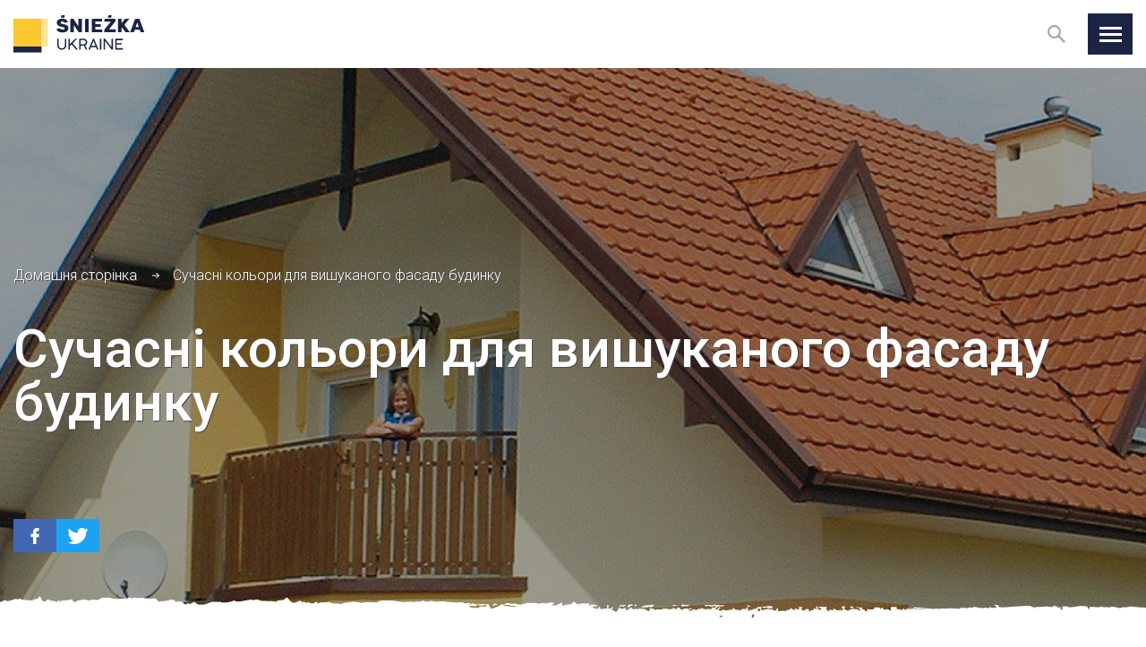

--- FILE ---
content_type: text/html; charset=UTF-8
request_url: https://corporate.sniezka.ua/%D1%81%D1%83%D1%87%D0%B0%D1%81%D0%BD%D1%96-%D0%BA%D0%BE%D0%BB%D1%8C%D0%BE%D1%80%D0%B8-%D0%B4%D0%BB%D1%8F-%D0%B2%D0%B8%D1%88%D1%83%D0%BA%D0%B0%D0%BD%D0%BE%D0%B3%D0%BE-%D1%84%D0%B0%D1%81%D0%B0%D0%B4/
body_size: 15933
content:

<!DOCTYPE html>
<html lang="uk">
<head>
		<meta charset="utf-8">
	<title>Сучасні кольори для вишуканого фасаду будинку - Śnieżka UKRAINE</title>
			<meta name="description" content="ТОВ «Снєжка-Україна» впроваджує інноваційні рішення і цифрові технології у веденні бізнесу, які є стандартними для функціонування компаній Групи «Śnieżka». Такий підхід забезпечує гармонію у діяльності і  сприяє гнучкості у системі управління та результативному функціонуванні компаній Групи." />
		<meta name="viewport" content="width=device-width, initial-scale=1.0">
	<meta http-equiv="X-UA-Compatible" content="IE=edge">

	<link rel="icon" type="image/png" href="https://corporate.sniezka.ua/wp-content/themes/wp-bootstrap-gulp/dist/images/favicon-32x32.png" sizes="32x32" />
	<link rel="icon" type="image/png" href="https://corporate.sniezka.ua/wp-content/themes/wp-bootstrap-gulp/dist/images/favicon-16x16.png" sizes="16x16" />

	<meta name='robots' content='noindex, nofollow' />

	<!-- This site is optimized with the Yoast SEO plugin v22.6 - https://yoast.com/wordpress/plugins/seo/ -->
	<meta property="og:locale" content="uk_UA" />
	<meta property="og:type" content="article" />
	<meta property="og:title" content="Сучасні кольори для вишуканого фасаду будинку - Śnieżka UKRAINE" />
	<meta property="og:url" content="https://corporate.sniezka.ua/сучасні-кольори-для-вишуканого-фасад/" />
	<meta property="og:site_name" content="Śnieżka UKRAINE" />
	<meta property="article:published_time" content="2014-08-13T13:44:20+00:00" />
	<meta property="article:modified_time" content="2023-02-15T08:47:22+00:00" />
	<meta name="author" content="Kinia" />
	<meta name="twitter:card" content="summary_large_image" />
	<meta name="twitter:label1" content="Написано" />
	<meta name="twitter:data1" content="Kinia" />
	<script type="application/ld+json" class="yoast-schema-graph">{"@context":"https://schema.org","@graph":[{"@type":"WebPage","@id":"https://corporate.sniezka.ua/%d1%81%d1%83%d1%87%d0%b0%d1%81%d0%bd%d1%96-%d0%ba%d0%be%d0%bb%d1%8c%d0%be%d1%80%d0%b8-%d0%b4%d0%bb%d1%8f-%d0%b2%d0%b8%d1%88%d1%83%d0%ba%d0%b0%d0%bd%d0%be%d0%b3%d0%be-%d1%84%d0%b0%d1%81%d0%b0%d0%b4/","url":"https://corporate.sniezka.ua/%d1%81%d1%83%d1%87%d0%b0%d1%81%d0%bd%d1%96-%d0%ba%d0%be%d0%bb%d1%8c%d0%be%d1%80%d0%b8-%d0%b4%d0%bb%d1%8f-%d0%b2%d0%b8%d1%88%d1%83%d0%ba%d0%b0%d0%bd%d0%be%d0%b3%d0%be-%d1%84%d0%b0%d1%81%d0%b0%d0%b4/","name":"Сучасні кольори для вишуканого фасаду будинку - Śnieżka UKRAINE","isPartOf":{"@id":"https://corporate.sniezka.ua/#website"},"datePublished":"2014-08-13T13:44:20+00:00","dateModified":"2023-02-15T08:47:22+00:00","author":{"@id":"https://corporate.sniezka.ua/#/schema/person/531d0da70efb444df9c9227415fb22df"},"breadcrumb":{"@id":"https://corporate.sniezka.ua/%d1%81%d1%83%d1%87%d0%b0%d1%81%d0%bd%d1%96-%d0%ba%d0%be%d0%bb%d1%8c%d0%be%d1%80%d0%b8-%d0%b4%d0%bb%d1%8f-%d0%b2%d0%b8%d1%88%d1%83%d0%ba%d0%b0%d0%bd%d0%be%d0%b3%d0%be-%d1%84%d0%b0%d1%81%d0%b0%d0%b4/#breadcrumb"},"inLanguage":"uk","potentialAction":[{"@type":"ReadAction","target":["https://corporate.sniezka.ua/%d1%81%d1%83%d1%87%d0%b0%d1%81%d0%bd%d1%96-%d0%ba%d0%be%d0%bb%d1%8c%d0%be%d1%80%d0%b8-%d0%b4%d0%bb%d1%8f-%d0%b2%d0%b8%d1%88%d1%83%d0%ba%d0%b0%d0%bd%d0%be%d0%b3%d0%be-%d1%84%d0%b0%d1%81%d0%b0%d0%b4/"]}]},{"@type":"BreadcrumbList","@id":"https://corporate.sniezka.ua/%d1%81%d1%83%d1%87%d0%b0%d1%81%d0%bd%d1%96-%d0%ba%d0%be%d0%bb%d1%8c%d0%be%d1%80%d0%b8-%d0%b4%d0%bb%d1%8f-%d0%b2%d0%b8%d1%88%d1%83%d0%ba%d0%b0%d0%bd%d0%be%d0%b3%d0%be-%d1%84%d0%b0%d1%81%d0%b0%d0%b4/#breadcrumb","itemListElement":[{"@type":"ListItem","position":1,"name":"Home","item":"https://corporate.sniezka.ua/"},{"@type":"ListItem","position":2,"name":"Сучасні кольори для вишуканого фасаду будинку"}]},{"@type":"WebSite","@id":"https://corporate.sniezka.ua/#website","url":"https://corporate.sniezka.ua/","name":"Śnieżka UKRAINE","description":"ТОВ «Снєжка-Україна» впроваджує інноваційні рішення і цифрові технології у веденні бізнесу, які є стандартними для функціонування компаній Групи «Śnieżka». Такий підхід забезпечує гармонію у діяльності і  сприяє гнучкості у системі управління та результативному функціонуванні компаній Групи.","potentialAction":[{"@type":"SearchAction","target":{"@type":"EntryPoint","urlTemplate":"https://corporate.sniezka.ua/?s={search_term_string}"},"query-input":"required name=search_term_string"}],"inLanguage":"uk"},{"@type":"Person","@id":"https://corporate.sniezka.ua/#/schema/person/531d0da70efb444df9c9227415fb22df","name":"Kinia","image":{"@type":"ImageObject","inLanguage":"uk","@id":"https://corporate.sniezka.ua/#/schema/person/image/","url":"https://secure.gravatar.com/avatar/43775793cc5347f109232e32c93bcf92f55c70251abc069ebd0e926af12dfdf0?s=96&d=mm&r=g","contentUrl":"https://secure.gravatar.com/avatar/43775793cc5347f109232e32c93bcf92f55c70251abc069ebd0e926af12dfdf0?s=96&d=mm&r=g","caption":"Kinia"},"url":"https://corporate.sniezka.ua/author/kinia/"}]}</script>
	<!-- / Yoast SEO plugin. -->


<link rel="alternate" type="application/rss+xml" title="Śnieżka UKRAINE &raquo; Сучасні кольори для вишуканого фасаду будинку Канал коментарів" href="https://corporate.sniezka.ua/%d1%81%d1%83%d1%87%d0%b0%d1%81%d0%bd%d1%96-%d0%ba%d0%be%d0%bb%d1%8c%d0%be%d1%80%d0%b8-%d0%b4%d0%bb%d1%8f-%d0%b2%d0%b8%d1%88%d1%83%d0%ba%d0%b0%d0%bd%d0%be%d0%b3%d0%be-%d1%84%d0%b0%d1%81%d0%b0%d0%b4/feed/" />
<link rel="alternate" title="oEmbed (JSON)" type="application/json+oembed" href="https://corporate.sniezka.ua/wp-json/oembed/1.0/embed?url=https%3A%2F%2Fcorporate.sniezka.ua%2F%25d1%2581%25d1%2583%25d1%2587%25d0%25b0%25d1%2581%25d0%25bd%25d1%2596-%25d0%25ba%25d0%25be%25d0%25bb%25d1%258c%25d0%25be%25d1%2580%25d0%25b8-%25d0%25b4%25d0%25bb%25d1%258f-%25d0%25b2%25d0%25b8%25d1%2588%25d1%2583%25d0%25ba%25d0%25b0%25d0%25bd%25d0%25be%25d0%25b3%25d0%25be-%25d1%2584%25d0%25b0%25d1%2581%25d0%25b0%25d0%25b4%2F" />
<link rel="alternate" title="oEmbed (XML)" type="text/xml+oembed" href="https://corporate.sniezka.ua/wp-json/oembed/1.0/embed?url=https%3A%2F%2Fcorporate.sniezka.ua%2F%25d1%2581%25d1%2583%25d1%2587%25d0%25b0%25d1%2581%25d0%25bd%25d1%2596-%25d0%25ba%25d0%25be%25d0%25bb%25d1%258c%25d0%25be%25d1%2580%25d0%25b8-%25d0%25b4%25d0%25bb%25d1%258f-%25d0%25b2%25d0%25b8%25d1%2588%25d1%2583%25d0%25ba%25d0%25b0%25d0%25bd%25d0%25be%25d0%25b3%25d0%25be-%25d1%2584%25d0%25b0%25d1%2581%25d0%25b0%25d0%25b4%2F&#038;format=xml" />
<style id='wp-img-auto-sizes-contain-inline-css' type='text/css'>
img:is([sizes=auto i],[sizes^="auto," i]){contain-intrinsic-size:3000px 1500px}
/*# sourceURL=wp-img-auto-sizes-contain-inline-css */
</style>
<style id='classic-theme-styles-inline-css' type='text/css'>
/*! This file is auto-generated */
.wp-block-button__link{color:#fff;background-color:#32373c;border-radius:9999px;box-shadow:none;text-decoration:none;padding:calc(.667em + 2px) calc(1.333em + 2px);font-size:1.125em}.wp-block-file__button{background:#32373c;color:#fff;text-decoration:none}
/*# sourceURL=/wp-includes/css/classic-themes.min.css */
</style>
<link rel='stylesheet' id='amcharts_public_styles-css' href='https://corporate.sniezka.ua/wp-content/plugins/amcharts-manager/public/css/amcharts-bundle-dist.css?ver=1.0.0' type='text/css' media='all' />
<link rel='stylesheet' id='dependency-css' href='https://corporate.sniezka.ua/wp-content/themes/wp-bootstrap-gulp/dist/css/dependencies.min.css?ver=a6021920a1d3a3d512e3258c292bb33b' type='text/css' media='all' />
<link rel='stylesheet' id='app-css' href='https://corporate.sniezka.ua/wp-content/themes/wp-bootstrap-gulp/dist/css/app.min.css?ver=b00e3b2660d8bbb21f0ca1ad88b06e39' type='text/css' media='all' />
<link rel="https://api.w.org/" href="https://corporate.sniezka.ua/wp-json/" /><link rel="alternate" title="JSON" type="application/json" href="https://corporate.sniezka.ua/wp-json/wp/v2/posts/1022" /><link rel="EditURI" type="application/rsd+xml" title="RSD" href="https://corporate.sniezka.ua/xmlrpc.php?rsd" />
<meta name="generator" content="WordPress 6.9" />
<link rel='shortlink' href='https://corporate.sniezka.ua/?p=1022' />
	<script>window.FH_TRANSLATIONS = {"usun":"\u0412\u0438\u0434\u0430\u043b\u0438\u0442\u0438","zapisz":"\u0417\u0431\u0435\u0440\u0435\u0433\u0442\u0438","zamknij":"\u0417\u0430\u043a\u0440\u0438\u0442\u0438","brak_notatek":"\u0411\u0435\u0437 \u043f\u0440\u0438\u043c\u0456\u0442\u043e\u043a","wpisz_notatke":"\u041d\u0430\u043f\u0438\u0448\u0456\u0442\u044c \u043f\u0440\u0438\u043c\u0456\u0442\u043a\u0443","dodaj_notatke":"\u0414\u043e\u0434\u0430\u0442\u0438 \u043f\u0440\u0438\u043c\u0456\u0442\u043a\u0443","zobacz_notatki":"\u041f\u0435\u0440\u0435\u0433\u043b\u044f\u043d\u0443\u0442\u0438 \u043f\u0440\u0438\u043c\u0456\u0442\u043a\u0438","notatka_nie_moze_byc_pusta":"\u041d\u0435 \u043c\u043e\u0436\u043d\u0430 \u0437\u0431\u0435\u0440\u0435\u0433\u0442\u0438 \u043f\u0443\u0441\u0442\u0443 \u043f\u0440\u0438\u043c\u0456\u0442\u043a\u0443","notatka_zostala_zapisana":"\u041f\u0440\u0438\u043c\u0456\u0442\u043a\u0443 \u0437\u0431\u0435\u0440\u0435\u0436\u0435\u043d\u043e","koszyk_jest_pusty":"\u041a\u043e\u0440\u0437\u0438\u043d\u0430 \u043f\u043e\u0440\u043e\u0436\u043d\u044f","wyslij_do_drukarki":"\u0412\u0456\u0434\u043f\u0440\u0430\u0432\u0438\u0442\u0438 \u0434\u043e \u0434\u0440\u0443\u043a\u0443","zamknij_wersje_do_druku":"\u0417\u0430\u043a\u0440\u0438\u0442\u0438 \u0432\u0435\u0440\u0441\u0456\u044e \u0434\u043e \u0434\u0440\u0443\u043a\u0443","podkresl_tekst":"\u0412\u0438\u0434\u0456\u043b\u0456\u0442\u044c \u0442\u0435\u043a\u0441\u0442","wersja_do_druku":"\u0412\u0435\u0440\u0441\u0456\u044f \u0434\u043e \u0434\u0440\u0443\u043a\u0443","dodaj_do_koszyka_z_wydrukami":"\u0414\u043e\u0434\u0430\u0442\u0438 \u0432 \u043a\u043e\u0440\u0437\u0438\u043d\u0443 \u0434\u043e \u0434\u0440\u0443\u043a\u0443","idz_do_koszyka_z_wydrukami":"\u041f\u0435\u0440\u0435\u0439\u0442\u0438 \u0434\u043e \u043a\u043e\u0440\u0437\u0438\u043d\u0438 \u0434\u043e \u0434\u0440\u0443\u043a\u0443","wyniki_wyszukiwania":"\u0420\u0435\u0437\u0443\u043b\u044c\u0442\u0430\u0442\u0438 \u043f\u043e\u0448\u0443\u043a\u0443","poprzednia_strona":"\u041f\u043e\u043f\u0435\u0440\u0435\u0434\u043d\u044f \u0441\u0442\u043e\u0440\u0456\u043d\u043a\u0430","nastepna_strona":"\u041d\u0430\u0441\u0442\u0443\u043f\u043d\u0430 \u0441\u0442\u043e\u0440\u0456\u043d\u043a\u0430","zobacz_wiecej":"\u0414\u043e\u043a\u043b\u0430\u0434\u043d\u0456\u0448\u0435","strona":"\u0421\u0442\u043e\u0440\u0456\u043d\u043a\u0430","zwin":"\u0417\u0433\u043e\u0440\u043d\u0443\u0442\u0438","rozwin":"\u0420\u043e\u0437\u0433\u043e\u0440\u043d\u0443\u0442\u0438","narzedzia":"\u0406\u043d\u0441\u0442\u0440\u0443\u043c\u0435\u043d\u0442\u0438","eksport_do_excela":"\u0415\u043a\u0441\u043f\u043e\u0440\u0442\u0443\u0432\u0430\u0442\u0438 \u0434\u043e Excel","powieksz":"\u0417\u0431\u0456\u043b\u044c\u0448\u0438\u0442\u0438","kontrast":"\u041a\u043e\u043d\u0442\u0440\u0430\u0441\u0442","wielkosc_liter":"\u0420\u043e\u0437\u043c\u0456\u0440 \u0448\u0440\u0438\u0444\u0442\u0443","jezyk":"\u041c\u043e\u0432\u0430","jezyk_polski":"\u041f\u043e\u043b\u044c\u0441\u044c\u043a\u0430 \u043c\u043e\u0432\u0430","jezyk_angielski":"\u0410\u043d\u0433\u043b\u0456\u0439\u0441\u044c\u043a\u0430 \u043c\u043e\u0432\u0430","przelacz_menu":"\u041f\u0435\u0440\u0435\u043a\u043b\u044e\u0447\u0438\u0442\u0438 \u043c\u0435\u043d\u044e","strona_nie_zostala_znaleziona":"\u0421\u0442\u043e\u0440\u0456\u043d\u043a\u0443 \u043d\u0435 \u0437\u043d\u0430\u0439\u0434\u0435\u043d\u043e","wyniki_wyszukiwania_dla":"\u0420\u0435\u0437\u0443\u043b\u044c\u0442\u0430\u0442\u0438 \u043f\u043e\u0434\u0443\u0448\u0443 \u0434\u043b\u044f","szukaj":"\u041f\u043e\u0448\u0443\u043a","udostepnij":"\u041f\u043e\u0434\u0456\u043b\u0438\u0442\u0438\u0441\u044f","poprzednie_raporty":"\u041f\u043e\u043f\u0435\u0440\u0435\u0434\u043d\u0456 \u0437\u0432\u0456\u0442\u0438","zakres_dat":"\u0434\u0456\u0430\u043f\u0430\u0437\u043e\u043d \u0434\u0430\u0442","slowo_kluczowe":"\u043a\u043b\u044e\u0447\u043e\u0432\u0456 \u0441\u043b\u043e\u0432\u0430","data_godzina":"\u0434\u0430\u0442\u0430\/\u0447\u0430\u0441","numer":"\u043a\u0456\u043b\u044c\u043a\u0456\u0441\u0442\u044c","tytul":"\u043d\u0430\u0437\u0432\u0430","rodzaj":"\u043d\u0430 \u043a\u0448\u0442\u0430\u043b\u0442","data":"\u0434\u0430\u0442\u0430","godzina":"\u0433\u043e\u0434\u0438\u043d\u0430","lokalizacja":"\u043c\u0456\u0441\u0446\u0435\u0437\u043d\u0430\u0445\u043e\u0434\u0436\u0435\u043d\u043d\u044f","pliki_do_pobrania":"\u0437\u0430\u0432\u0430\u043d\u0442\u0430\u0436\u0435\u043d\u043d\u044f","pliki_do_pobrania_brak":"\u0437\u0430\u0432\u0430\u043d\u0442\u0430\u0436\u0435\u043d\u044c \u043d\u0435\u043c\u0430\u0454","zapisz_w_outlook":"\u043d\u0430\u043f\u0438\u0441\u0430\u0442\u0438 \u0432 Outlook","raporty":"\u0437\u0432\u0456\u0442\u0438","walne_zgromadzenia":"\u0437\u0430\u0433\u0430\u043b\u044c\u043d\u0456 \u0437\u0431\u043e\u0440\u0438","kalendarz":"\u043a\u0430\u043b\u0435\u043d\u0434\u0430\u0440","odrzuc_wszystkie":"\u0412\u0456\u0434\u0445\u0438\u043b\u0438\u0442\u0438 \u0432\u0441\u0456","zapisz_wybor":"\u0417\u0431\u0435\u0440\u0435\u0433\u0442\u0438 \u0439 \u0437\u0430\u043a\u0440\u0438\u0442\u0438","zaakceptuj_wszystkie":"\u041f\u0440\u0438\u0439\u043d\u044f\u0442\u0438 \u0432\u0441\u0456","ustawienia_cookies":"\u041d\u0430\u043b\u0430\u0448\u0442\u0443\u0432\u0430\u043d\u043d\u044f cookies","cookies_niezbedne":"\u041e\u0431\u043e\u0432\u2019\u044f\u0437\u043a\u043e\u0432\u0456 cookies","cookies_funkcjonalne":"\u0424\u0443\u043d\u043a\u0446\u0456\u043e\u043d\u0430\u043b \u0444\u0430\u0439\u043b\u0456\u0432 cookies ","cookies_analityczne":"\u0410\u043d\u0430\u043b\u0456\u0442\u0438\u0447\u043d\u0456 \u0444\u0430\u0439\u043b\u0438 cookies","cookies_marketingowe":"\u041c\u0430\u0440\u043a\u0435\u0442\u0438\u043d\u0433\u043e\u0432\u0456 \u0444\u0430\u0439\u043b\u0438 cookies"}</script>
	<style id='global-styles-inline-css' type='text/css'>
:root{--wp--preset--aspect-ratio--square: 1;--wp--preset--aspect-ratio--4-3: 4/3;--wp--preset--aspect-ratio--3-4: 3/4;--wp--preset--aspect-ratio--3-2: 3/2;--wp--preset--aspect-ratio--2-3: 2/3;--wp--preset--aspect-ratio--16-9: 16/9;--wp--preset--aspect-ratio--9-16: 9/16;--wp--preset--color--black: #000000;--wp--preset--color--cyan-bluish-gray: #abb8c3;--wp--preset--color--white: #ffffff;--wp--preset--color--pale-pink: #f78da7;--wp--preset--color--vivid-red: #cf2e2e;--wp--preset--color--luminous-vivid-orange: #ff6900;--wp--preset--color--luminous-vivid-amber: #fcb900;--wp--preset--color--light-green-cyan: #7bdcb5;--wp--preset--color--vivid-green-cyan: #00d084;--wp--preset--color--pale-cyan-blue: #8ed1fc;--wp--preset--color--vivid-cyan-blue: #0693e3;--wp--preset--color--vivid-purple: #9b51e0;--wp--preset--gradient--vivid-cyan-blue-to-vivid-purple: linear-gradient(135deg,rgb(6,147,227) 0%,rgb(155,81,224) 100%);--wp--preset--gradient--light-green-cyan-to-vivid-green-cyan: linear-gradient(135deg,rgb(122,220,180) 0%,rgb(0,208,130) 100%);--wp--preset--gradient--luminous-vivid-amber-to-luminous-vivid-orange: linear-gradient(135deg,rgb(252,185,0) 0%,rgb(255,105,0) 100%);--wp--preset--gradient--luminous-vivid-orange-to-vivid-red: linear-gradient(135deg,rgb(255,105,0) 0%,rgb(207,46,46) 100%);--wp--preset--gradient--very-light-gray-to-cyan-bluish-gray: linear-gradient(135deg,rgb(238,238,238) 0%,rgb(169,184,195) 100%);--wp--preset--gradient--cool-to-warm-spectrum: linear-gradient(135deg,rgb(74,234,220) 0%,rgb(151,120,209) 20%,rgb(207,42,186) 40%,rgb(238,44,130) 60%,rgb(251,105,98) 80%,rgb(254,248,76) 100%);--wp--preset--gradient--blush-light-purple: linear-gradient(135deg,rgb(255,206,236) 0%,rgb(152,150,240) 100%);--wp--preset--gradient--blush-bordeaux: linear-gradient(135deg,rgb(254,205,165) 0%,rgb(254,45,45) 50%,rgb(107,0,62) 100%);--wp--preset--gradient--luminous-dusk: linear-gradient(135deg,rgb(255,203,112) 0%,rgb(199,81,192) 50%,rgb(65,88,208) 100%);--wp--preset--gradient--pale-ocean: linear-gradient(135deg,rgb(255,245,203) 0%,rgb(182,227,212) 50%,rgb(51,167,181) 100%);--wp--preset--gradient--electric-grass: linear-gradient(135deg,rgb(202,248,128) 0%,rgb(113,206,126) 100%);--wp--preset--gradient--midnight: linear-gradient(135deg,rgb(2,3,129) 0%,rgb(40,116,252) 100%);--wp--preset--font-size--small: 13px;--wp--preset--font-size--medium: 20px;--wp--preset--font-size--large: 36px;--wp--preset--font-size--x-large: 42px;--wp--preset--spacing--20: 0.44rem;--wp--preset--spacing--30: 0.67rem;--wp--preset--spacing--40: 1rem;--wp--preset--spacing--50: 1.5rem;--wp--preset--spacing--60: 2.25rem;--wp--preset--spacing--70: 3.38rem;--wp--preset--spacing--80: 5.06rem;--wp--preset--shadow--natural: 6px 6px 9px rgba(0, 0, 0, 0.2);--wp--preset--shadow--deep: 12px 12px 50px rgba(0, 0, 0, 0.4);--wp--preset--shadow--sharp: 6px 6px 0px rgba(0, 0, 0, 0.2);--wp--preset--shadow--outlined: 6px 6px 0px -3px rgb(255, 255, 255), 6px 6px rgb(0, 0, 0);--wp--preset--shadow--crisp: 6px 6px 0px rgb(0, 0, 0);}:where(.is-layout-flex){gap: 0.5em;}:where(.is-layout-grid){gap: 0.5em;}body .is-layout-flex{display: flex;}.is-layout-flex{flex-wrap: wrap;align-items: center;}.is-layout-flex > :is(*, div){margin: 0;}body .is-layout-grid{display: grid;}.is-layout-grid > :is(*, div){margin: 0;}:where(.wp-block-columns.is-layout-flex){gap: 2em;}:where(.wp-block-columns.is-layout-grid){gap: 2em;}:where(.wp-block-post-template.is-layout-flex){gap: 1.25em;}:where(.wp-block-post-template.is-layout-grid){gap: 1.25em;}.has-black-color{color: var(--wp--preset--color--black) !important;}.has-cyan-bluish-gray-color{color: var(--wp--preset--color--cyan-bluish-gray) !important;}.has-white-color{color: var(--wp--preset--color--white) !important;}.has-pale-pink-color{color: var(--wp--preset--color--pale-pink) !important;}.has-vivid-red-color{color: var(--wp--preset--color--vivid-red) !important;}.has-luminous-vivid-orange-color{color: var(--wp--preset--color--luminous-vivid-orange) !important;}.has-luminous-vivid-amber-color{color: var(--wp--preset--color--luminous-vivid-amber) !important;}.has-light-green-cyan-color{color: var(--wp--preset--color--light-green-cyan) !important;}.has-vivid-green-cyan-color{color: var(--wp--preset--color--vivid-green-cyan) !important;}.has-pale-cyan-blue-color{color: var(--wp--preset--color--pale-cyan-blue) !important;}.has-vivid-cyan-blue-color{color: var(--wp--preset--color--vivid-cyan-blue) !important;}.has-vivid-purple-color{color: var(--wp--preset--color--vivid-purple) !important;}.has-black-background-color{background-color: var(--wp--preset--color--black) !important;}.has-cyan-bluish-gray-background-color{background-color: var(--wp--preset--color--cyan-bluish-gray) !important;}.has-white-background-color{background-color: var(--wp--preset--color--white) !important;}.has-pale-pink-background-color{background-color: var(--wp--preset--color--pale-pink) !important;}.has-vivid-red-background-color{background-color: var(--wp--preset--color--vivid-red) !important;}.has-luminous-vivid-orange-background-color{background-color: var(--wp--preset--color--luminous-vivid-orange) !important;}.has-luminous-vivid-amber-background-color{background-color: var(--wp--preset--color--luminous-vivid-amber) !important;}.has-light-green-cyan-background-color{background-color: var(--wp--preset--color--light-green-cyan) !important;}.has-vivid-green-cyan-background-color{background-color: var(--wp--preset--color--vivid-green-cyan) !important;}.has-pale-cyan-blue-background-color{background-color: var(--wp--preset--color--pale-cyan-blue) !important;}.has-vivid-cyan-blue-background-color{background-color: var(--wp--preset--color--vivid-cyan-blue) !important;}.has-vivid-purple-background-color{background-color: var(--wp--preset--color--vivid-purple) !important;}.has-black-border-color{border-color: var(--wp--preset--color--black) !important;}.has-cyan-bluish-gray-border-color{border-color: var(--wp--preset--color--cyan-bluish-gray) !important;}.has-white-border-color{border-color: var(--wp--preset--color--white) !important;}.has-pale-pink-border-color{border-color: var(--wp--preset--color--pale-pink) !important;}.has-vivid-red-border-color{border-color: var(--wp--preset--color--vivid-red) !important;}.has-luminous-vivid-orange-border-color{border-color: var(--wp--preset--color--luminous-vivid-orange) !important;}.has-luminous-vivid-amber-border-color{border-color: var(--wp--preset--color--luminous-vivid-amber) !important;}.has-light-green-cyan-border-color{border-color: var(--wp--preset--color--light-green-cyan) !important;}.has-vivid-green-cyan-border-color{border-color: var(--wp--preset--color--vivid-green-cyan) !important;}.has-pale-cyan-blue-border-color{border-color: var(--wp--preset--color--pale-cyan-blue) !important;}.has-vivid-cyan-blue-border-color{border-color: var(--wp--preset--color--vivid-cyan-blue) !important;}.has-vivid-purple-border-color{border-color: var(--wp--preset--color--vivid-purple) !important;}.has-vivid-cyan-blue-to-vivid-purple-gradient-background{background: var(--wp--preset--gradient--vivid-cyan-blue-to-vivid-purple) !important;}.has-light-green-cyan-to-vivid-green-cyan-gradient-background{background: var(--wp--preset--gradient--light-green-cyan-to-vivid-green-cyan) !important;}.has-luminous-vivid-amber-to-luminous-vivid-orange-gradient-background{background: var(--wp--preset--gradient--luminous-vivid-amber-to-luminous-vivid-orange) !important;}.has-luminous-vivid-orange-to-vivid-red-gradient-background{background: var(--wp--preset--gradient--luminous-vivid-orange-to-vivid-red) !important;}.has-very-light-gray-to-cyan-bluish-gray-gradient-background{background: var(--wp--preset--gradient--very-light-gray-to-cyan-bluish-gray) !important;}.has-cool-to-warm-spectrum-gradient-background{background: var(--wp--preset--gradient--cool-to-warm-spectrum) !important;}.has-blush-light-purple-gradient-background{background: var(--wp--preset--gradient--blush-light-purple) !important;}.has-blush-bordeaux-gradient-background{background: var(--wp--preset--gradient--blush-bordeaux) !important;}.has-luminous-dusk-gradient-background{background: var(--wp--preset--gradient--luminous-dusk) !important;}.has-pale-ocean-gradient-background{background: var(--wp--preset--gradient--pale-ocean) !important;}.has-electric-grass-gradient-background{background: var(--wp--preset--gradient--electric-grass) !important;}.has-midnight-gradient-background{background: var(--wp--preset--gradient--midnight) !important;}.has-small-font-size{font-size: var(--wp--preset--font-size--small) !important;}.has-medium-font-size{font-size: var(--wp--preset--font-size--medium) !important;}.has-large-font-size{font-size: var(--wp--preset--font-size--large) !important;}.has-x-large-font-size{font-size: var(--wp--preset--font-size--x-large) !important;}
/*# sourceURL=global-styles-inline-css */
</style>
</head>
<body>

<header class="header">
	<div class="container-fluid page-container">
		<div class="site-details">
			<a class="site-logo" href="https://corporate.sniezka.ua/">
				<img src="https://corporate.sniezka.ua/wp-content/themes/wp-bootstrap-gulp/dist/images/logo.svg"
				     alt="Śnieżka UKRAINE"
				>
			</a>
			<div class="site-title"></div>
		</div>

		
		<form action="/" method="get" class="search-form">
			<button type="button" class="search-trigger">
				<svg xmlns="http://www.w3.org/2000/svg" width="18.711" height="18.711" viewBox="0 0 18.711 18.711"><g fill="#fff" stroke="#a5a5a5" stroke-width="2"><g data-name="Ellipse 2"><circle cx="7" cy="7" r="7" stroke="none"/><circle cx="7" cy="7" r="6" fill="none"/></g><path data-name="Path 65" d="M11.572 11.572l6.432 6.432"/></g></svg>				<svg xmlns="http://www.w3.org/2000/svg" width="14.414" height="14.414" viewBox="0 0 14.414 14.414"><g data-name="ikonka X" fill="none" stroke="#a5a5a5" stroke-width="2"><path data-name="Line 10" d="M.707 13.707l13-13"/><path data-name="Line 11" d="M.707.707l13 13"/></g></svg>			</button>
			<div class="search-panel">
				<input type="text" name="s" class="search-input" placeholder="Пошук">
				<button type="submit" class="search-perform">
					<svg xmlns="http://www.w3.org/2000/svg" width="18.711" height="18.711" viewBox="0 0 18.711 18.711"><g fill="#fff" stroke="#a5a5a5" stroke-width="2"><g data-name="Ellipse 2"><circle cx="7" cy="7" r="7" stroke="none"/><circle cx="7" cy="7" r="6" fill="none"/></g><path data-name="Path 65" d="M11.572 11.572l6.432 6.432"/></g></svg>				</button>
			</div>
		</form>
				<div class="site-utils">
			<div class="tool-container menu-hamburger">
				<button
					type="button"
					class="trigger-button menu-toggle"
					aria-label="Переключити меню"
				>
                        <span class="icon">
                            <span class="icon-inner"></span>
                        </span>
				</button>
			</div>
		</div>
	</div>
	<div class="menu-overlay">
		<div class="container-fluid page-container">
			<nav id="header-main-menu-container" class="header-main-menu-container"><ul id="header-main-menu" class="header-main-menu" data-level="1"><li itemscope="itemscope" itemtype="https://www.schema.org/SiteNavigationElement" id="menu-item-581" class="menu-item menu-item-type-post_type menu-item-object-page menu-item-has-children dropdown menu-item-581 nav-item"><a data-depth="1" href="#">Про нас</a>
<ul class="submenu"   data-level=2>
	<li itemscope="itemscope" itemtype="https://www.schema.org/SiteNavigationElement" id="menu-item-586" class="menu-item menu-item-type-post_type menu-item-object-page menu-item-586 nav-item"><a data-depth="2" href="https://corporate.sniezka.ua/%d0%bf%d1%80%d0%be-%d0%bd%d0%b0%d1%81/sniezka-ukraine/">ТзОВ «Снєжка-Україна»</a></li>
	<li itemscope="itemscope" itemtype="https://www.schema.org/SiteNavigationElement" id="menu-item-585" class="menu-item menu-item-type-post_type menu-item-object-page menu-item-585 nav-item"><a data-depth="2" href="https://corporate.sniezka.ua/%d0%bf%d1%80%d0%be-%d0%bd%d0%b0%d1%81/%d0%b3%d1%80%d1%83%d0%bf%d0%b0-sniezka/">Група «Śnieżka»</a></li>
	<li itemscope="itemscope" itemtype="https://www.schema.org/SiteNavigationElement" id="menu-item-584" class="menu-item menu-item-type-post_type menu-item-object-page menu-item-584 nav-item"><a data-depth="2" href="https://corporate.sniezka.ua/%d0%bf%d1%80%d0%be-%d0%bd%d0%b0%d1%81/%d0%bc%d1%96%d1%81%d1%96%d1%8f-%d0%b1%d0%b0%d1%87%d0%b5%d0%bd%d0%bd%d1%8f-%d1%86%d1%96%d0%bd%d0%bd%d0%be%d1%81%d1%82%d1%96/">Місія, бачення, цінності</a></li>
	<li itemscope="itemscope" itemtype="https://www.schema.org/SiteNavigationElement" id="menu-item-2410" class="menu-item menu-item-type-post_type menu-item-object-page menu-item-2410 nav-item"><a data-depth="2" href="https://corporate.sniezka.ua/%d0%bf%d1%80%d0%be-%d0%bd%d0%b0%d1%81/%d1%84%d1%96%d0%bd%d0%b0%d0%bd%d1%81%d0%be%d0%b2%d0%b0-%d0%b7%d0%b2%d1%96%d1%82%d0%bd%d1%96%d1%81%d1%82%d1%8c/">Фінансова звітність</a></li>
</ul>
</li>
<li itemscope="itemscope" itemtype="https://www.schema.org/SiteNavigationElement" id="menu-item-578" class="menu-item menu-item-type-post_type menu-item-object-page menu-item-has-children dropdown menu-item-578 nav-item"><a data-depth="1" href="#">Соціальна відповідальність</a>
<ul class="submenu"   data-level=2>
	<li itemscope="itemscope" itemtype="https://www.schema.org/SiteNavigationElement" id="menu-item-2456" class="menu-item menu-item-type-post_type menu-item-object-page menu-item-2456 nav-item"><a data-depth="2" href="https://corporate.sniezka.ua/%d1%81%d0%be%d1%86%d1%96%d0%b0%d0%bb%d1%8c%d0%bd%d0%b0-%d0%b2%d1%96%d0%b4%d0%bf%d0%be%d0%b2%d1%96%d0%b4%d0%b0%d0%bb%d1%8c%d0%bd%d1%96%d1%81%d1%82%d1%8c/%d1%81%d0%be%d1%86%d1%96%d0%b0%d0%bb%d1%8c%d0%bd%d1%96-%d0%bf%d1%80%d0%be%d0%b3%d1%80%d0%b0%d0%bc%d0%b8/">Соціальні програми</a></li>
	<li itemscope="itemscope" itemtype="https://www.schema.org/SiteNavigationElement" id="menu-item-580" class="menu-item menu-item-type-post_type menu-item-object-page menu-item-580 nav-item"><a data-depth="2" href="https://corporate.sniezka.ua/%d1%81%d0%be%d1%86%d1%96%d0%b0%d0%bb%d1%8c%d0%bd%d0%b0-%d0%b2%d1%96%d0%b4%d0%bf%d0%be%d0%b2%d1%96%d0%b4%d0%b0%d0%bb%d1%8c%d0%bd%d1%96%d1%81%d1%82%d1%8c/%d0%ba%d0%be%d0%bb%d1%8c%d0%be%d1%80%d0%be%d0%b2%d0%b8%d0%b9-%d1%81%d0%b2%d1%96%d1%82-%d0%b4%d0%b8%d1%82%d0%b8%d0%bd%d1%81%d1%82%d0%b2%d0%b0/">Кольоровий світ дитинства</a></li>
	<li itemscope="itemscope" itemtype="https://www.schema.org/SiteNavigationElement" id="menu-item-579" class="menu-item menu-item-type-post_type menu-item-object-page menu-item-579 nav-item"><a data-depth="2" href="https://corporate.sniezka.ua/%d1%81%d0%be%d1%86%d1%96%d0%b0%d0%bb%d1%8c%d0%bd%d0%b0-%d0%b2%d1%96%d0%b4%d0%bf%d0%be%d0%b2%d1%96%d0%b4%d0%b0%d0%bb%d1%8c%d0%bd%d1%96%d1%81%d1%82%d1%8c/%d0%bd%d0%b0%d0%b2%d1%87%d0%b0%d0%bb%d1%8c%d0%bd%d0%be-%d0%bf%d1%80%d0%b0%d0%ba%d1%82%d0%b8%d1%87%d0%bd%d1%96-%d1%86%d0%b5%d0%bd%d1%82%d1%80%d0%b8-sniezka/">Навчально-практичні центри «Śnieżka»</a></li>
</ul>
</li>
<li itemscope="itemscope" itemtype="https://www.schema.org/SiteNavigationElement" id="menu-item-2401" class="menu-item menu-item-type-custom menu-item-object-custom menu-item-2401 nav-item"><a data-depth="1" href="https://kariera.sniezka.ua/">Кар&#8217;єра</a></li>
<li itemscope="itemscope" itemtype="https://www.schema.org/SiteNavigationElement" id="menu-item-573" class="menu-item menu-item-type-post_type menu-item-object-page menu-item-has-children dropdown menu-item-573 nav-item"><a data-depth="1" href="#">Для ЗМІ</a>
<ul class="submenu"   data-level=2>
	<li itemscope="itemscope" itemtype="https://www.schema.org/SiteNavigationElement" id="menu-item-576" class="menu-item menu-item-type-post_type menu-item-object-page menu-item-576 nav-item"><a data-depth="2" href="https://corporate.sniezka.ua/%d0%b4%d0%bb%d1%8f-%d0%bf%d1%80%d0%b5%d0%b4%d1%81%d1%82%d0%b0%d0%b2%d0%bd%d0%b8%d0%ba%d1%96%d0%b2-%d0%b7%d0%bc%d1%96/%d0%bd%d0%be%d0%b2%d0%b8%d0%bd%d0%b8/">Новини</a></li>
	<li itemscope="itemscope" itemtype="https://www.schema.org/SiteNavigationElement" id="menu-item-575" class="menu-item menu-item-type-post_type menu-item-object-page menu-item-575 nav-item"><a data-depth="2" href="https://corporate.sniezka.ua/%d0%b4%d0%bb%d1%8f-%d0%bf%d1%80%d0%b5%d0%b4%d1%81%d1%82%d0%b0%d0%b2%d0%bd%d0%b8%d0%ba%d1%96%d0%b2-%d0%b7%d0%bc%d1%96/%d0%bc%d0%b0%d1%82%d0%b5%d1%80%d1%96%d0%b0%d0%bb%d0%b8-%d0%b4%d0%bb%d1%8f-%d0%b7%d0%b0%d0%b2%d0%b0%d0%bd%d1%82%d0%b0%d0%b6%d0%b5%d0%bd%d0%bd%d1%8f/">Матеріали для завантаження</a></li>
	<li itemscope="itemscope" itemtype="https://www.schema.org/SiteNavigationElement" id="menu-item-574" class="menu-item menu-item-type-post_type menu-item-object-page menu-item-574 nav-item"><a data-depth="2" href="https://corporate.sniezka.ua/%d0%b4%d0%bb%d1%8f-%d0%bf%d1%80%d0%b5%d0%b4%d1%81%d1%82%d0%b0%d0%b2%d0%bd%d0%b8%d0%ba%d1%96%d0%b2-%d0%b7%d0%bc%d1%96/%d0%ba%d0%be%d0%bd%d1%82%d0%b0%d0%ba%d1%82%d0%b8-%d0%b4%d0%bb%d1%8f-%d0%b7%d0%bc%d1%96/">Контакти</a></li>
</ul>
</li>
</ul></nav>			<ul class="socials">
																							</ul>
		</div>
		<div class="bottom-paint">
			<svg xmlns="http://www.w3.org/2000/svg" width="1965.975" height="57.337" viewBox="0 0 1965.975 57.337"><defs><clipPath id="a"><path d="M0 0h1965.975v57.337H0z" fill="none"/></clipPath></defs><g clip-path="url(#a)" fill="#fff"><path d="M1421.389 18.216c-.877-1.557-2.941-2.177-5.49-2.383-1.448 3.461 3.047 2.094 5.49 2.383M1259.947 15.832c1-.8-3.466-1.145-4.127-1.21.014 0-.028-1.124.018-1.152-5.023.514 2.325 3.824 4.109 2.362M1364.834 16.228c-.93-.014-1.844-.025-2.763-.042-.009.784-.023 1.545-.035 2.33.916.012 1.828.028 2.76.042.014-.787.023-1.545.037-2.33M1280.597 18.44c1.559.164 2.647-1.113 2.781-1.083 3.672.419 10.494 3.947 11.068-1.016-4.03-2.589-9.659 1.205-16.574-.245.615.965 1.164 2.209 2.725 2.344M1153.64 16.571c.722.178 1.747-1.1 2.781-1.083 1.518-.032 8.632 1.194 6.913-2.228-4.535 1.814-5.236-.331-11.022-.162-.025.842.789 3.352 1.328 3.473M1145.385 15.323c-.03-1.124-1.682-.921-2.744-1.219l-4.139-.062c-.28 2.524 4.884.608 6.887 1.282M1081.924 13.207c-.944-.014-1.83-.025-2.779-.042-.009.784-.023 1.543-.035 2.3.949.012 1.835.025 2.779.042l.035-2.3M1076.39 14.303c.252-2.494-4.9-.6-6.9-1.282.192 1.353-.317 2.075-1.4 2.283 2.212 5.4 3.718-1.659 8.3-1M1059.803 15.184c.025.056-.018 1.18-.018 1.18 1.159-.208 5.969-.585 5.564-3.4-1.189 2.876-10.76-1.478-9.708 3.338 1.515.918 3.329-1.8 4.162-1.117M865.235 13.491c.254-1.879-9-2.464-6.938 1.048 3.327.5 3.035-2.061 6.938-1.048M1092.888 18.002c-1.242-3.19 5.432.416 6.925-1.048 2.013-2.02.136.817 5.511.081 1.853-.254 2.179-2.1 4.164-2.242.627-.863-4.775-1.953-5.509-1.261-2.105 2.1-1.106-.185-5.495-.081.194 0-.574 1.115-1.4 1.159-3.574.088-4.183.472-6.943 2.2.026 1.094 1.7.9 2.744 1.191"/><path d="M3.244 51.175H0v6.163h1965.975v-6.163h-1.564c.116-.824.229-1.8.324-3.038a51.337 51.337 0 01-6.571-4.5c1.083-.993 3.026-1.5 3.908-2.961.967-1.645-1.987-6.522 2.984-5.976-.53-1.4-.176-2.286.807-2.818-3.093-6.786-1.724-6.075-2.906-13.689-.828-.312-1.689-.618-2.57-.937-4.838.229-9.682.268-14.543.231-.032-.132-.058-.243-.093-.379-.854-.245-1.742-.479-2.654-.726-2.513.363-5.037.662-7.565.937-8-.192-16.056-.447-24.209-.372-20.126.8-39.643 1.774-58.452-1.055-2.251.49-4.484.956-6.675 1.363-2.191.389-2.543-.544-4.324-.259a62.332 62.332 0 00-6.427 1.573c.1-.021-12.847-3.648-15.149-1.367-1.143 1.1-.858.377-2.762-.042-2.17-.456-4.7.208-6.892-.1-3.193-.442-3.364-1.821-5.522-.081-1.141.937-13.835-.935-16.558-.245-.021 1.15-.037 2.33-.055 3.454-1.673-.532-2.846-1.5-2.712-3.493-1.606.169-2.457-.289-2.728-1.2-4.211.305-7.063-.581-11.033-.162.4-.023-15.552 3.422-17.977.888-1.256-1.314-3.963-.032-8.287-.123.9 3.579.925 2.23-.09 5.756-2.027-.986-2.913-2.936-2.644-5.8-1.094.768-4.491 4.789-4.157-.062-1.967.083-3.922.139-4.125-1.212-3.76-.9-2.816 2.233-5.562 2.221-6.654-1.925-13.59.081-24.818-.368l-.035 2.3c-1.481.37-2.159-2.226-2.744-2.344-.884-.155-1.835.983-1.414 1.157-.731-.292-2.517-2.341-2.7-2.369a46.374 46.374 0 00-11.05-.162c-3.355.34-9.847.585-16.579.9-4.07.192-14.687 1.946-22.088.854-1.617-.22-1.125-2.122-1.344-3.5-2.762 1.9-1.738-.109-5.492-.081-.821 2.545 2.6 1.694 2.707 3.521-.224 1.879-9.516 1.74-9.655-.141-1.525-.416-2.149 2.1-2.825 2.233-.544.134-3.528-1.289-5.481-1.231-2.191.079-2.418 1.085-4.19 1.09-1.518 0-.8-1.05-1.333-1.171a1.192 1.192 0 00-1.386 1.08c.1.044.127.069 0 .049v-.049c-.921-.412-10.446-3.207-12.415-1.284-1.953 1.934-1.842-.086-4.158-.06-3.079.065-2.718 1.98-6.88 1.046-.777-.153-6.631-1.471-9.7 1.011a5.921 5.921 0 01-1.381-.019c-5.617.194-11.54-1.409-16.574-.248l-10.21.037-1 .042a4.313 4.313 0 01-2.589.87 11.611 11.611 0 01-2.7-.657l5.284-.213c.016-.016.032-.028.049-.042l-6.247.023c.324.076.629.15.911.234l-10.138.412a11.02 11.02 0 002.513-.622l-10.143.032c-4.31 1.6-13.238-.782-16.817 1.462a2.932 2.932 0 01-2.415-1.4l19.233-.067a4.4 4.4 0 001.171-.6l-19.3-1.437c-1.816.049-1.779 1.15-1.1 2.105l-3.952.016c.28 1.073-.912 2.526-3.269.06.028-.021.051-.03.081-.051l-2.83.009a31.275 31.275 0 00-2.8 2.265c-1.219.035-2.517-2.344-2.742-2.348-1.638.03-1.911 2.08-2.769 2.265-1.222.259-2.982-2.293-6.918-1.226-1.6-.222-1.124-2.124-1.3-3.5q-4.171-.062-8.29-.12c-2.628 2.008 1.615 3.394-1.471 5.763-1.812-.366-2.112-2.165-4.125-2.364-3.116-.329-3.926 2.411-6.876-.1a21.577 21.577 0 01-1.328-2.348c-1.876-.139-4.132 4.8-4.146-.062-2.79-.039-5.525-.081-8.287-.123.037 7.357-15.823-1.328-11.11 5.62-5.28 1.578-2.607-3.209-6.9-2.432-1.6-.192-1.127-2.094-1.3-3.47-4.361 1.254-3.14.065-8.29-.125-2.536.858.807 1.275 2.732 1.191a8.364 8.364 0 012.709 3.521c-.058 2.582-2.765-.854-4.114-1.238-2.9-.775-6.2-.148-8.271-1.247-1.705 1.631-5.312 1.666-6.943 3.352-2.031-.65-3.457-1.765-5.488-2.411-.088-3.119 2.332-2.27.07-4.609l-2.76-.039c.224.988-.56 1.087-1.388 1.134-1.745 2.191 2.6 1.92 2.7 2.369.583 2.087-3.422 1.606-4.2 4.544-2.048-.537.567-1.481.055-3.482-4.426 4.68-7.625-.083-12.385-1.307 5.687 6.152-9.867-.847-5.6 4.525-4.511 1.337-1.006-3.75-5.49-2.385 1.1-1.023 1.516-2.589 1.455-4.611l-12.433-.185c-.428 2.661 3.975 1.353 4.077 3.517-.319 1.259-2.744.743-2.767 2.286-1.353-.074-1.06-1.446-1.363-2.348l-8.255-.12c1.941 4.435-6.177.132-4.218 4.569a7.258 7.258 0 00-4.125-1.21c.035-1.124 1.7-.875 2.765-1.113-2.823-2.707-7.107-2.577-8.306 1.03-2.126-.2-9.377-4.407-2.679-4.646.252-2.5-4.882-.6-6.885-1.279a4.821 4.821 0 011.314 3.5c-3.519 1.212-7.026-4.063-6.883 1.048-4.275.78-2.605-3.209-6.885-2.432-.007 3.51-6.952 1.02-6.961 4.53-4.356-1.832-6.075-.509-11.02-.162-1.886-.393-1.143-2.908-1.323-4.65-1.737.479-2.862 1.444-2.818 3.438-1.242-.329-2.95.352-4.127-.058-.881-.326-1.106-2.265-1.349-2.325-.611-.15-1.906 1.011-2.795 1.111-2.253.22-2.365-1.356-4.111-1.212-2.883.155-5.606 1.293-8.308 2.182-3.029-.215-2.911-2.964-2.7-5.826-3.378.96-7.973.949-8.329 4.509-2.612-2.984-3.822.449-6.925 1.05-2.936.546-5.043-2.913-2.781 1.111-4.641 1.111-2.092-3.625-2.658-5.8-1.689.481-2.846 1.416-2.813 3.41-5.189-.694-6.286-1.552-8.31 2.182-1.631-1.374-4.877-1.39-8.269-1.272a8.522 8.522 0 01-2.725-3.524c-1.61.171-1.187 2.087-1.421 3.461-5.4-1.455-10.416 3.382-13.812-.2-2.341-.09-3.57.791-4.151 2.214a7.542 7.542 0 00-4.111-1.187c-.044-1.967 1.055-2.957 2.788-3.41-2.922-4.31-3.116 3.408-6.943 2.2-4.037-1.069 3.255-1.663 1.453-4.585 6.881-.206 5.893-.416 11.052-1.016 1.027-3.271-6.642.437-8.225-1.27-1.432-1.483-.618.157-2.792-.044-3.281-.3-3.258-1.9-5.495-.079-1.261 1.02-8.648-.861-13.828-.2.618.851 1.18 2.346 2.755 2.369 1.115.016 1.374-1.242 2.769-1.138 1.229.13 2.128 1.21 4.111 1.24a32.226 32.226 0 008.289-1.057c.093 6.487-8.847-.916-6.98 5.684-5.4-2.163-10.719 1.55-15.145-2.529-3.2 3.156-5.347-.023-8.327 3.332-2.48.1-2.887-1.446-5.49-1.233-.28 2.5-3.523 2.39-6.973 2.172.666-1.4 1.823-2.332 4.192-2.212 5.155-.264-4.009-2.924-2.762-.042-4.058-1.631-8.5-1.557-11.052.988-2.788-.379-3.628-2.358-5.488-3.535-3.035-.692-1.969 2.163-4.162 2.244-2.344-.009-3.547-.925-4.093-2.367-1.647-.359-.706 1.816-1.418 2.283-1.141.74-4.5-.937-4.162 1.09-.831-1.615-5.3-.25-5.49-2.383-1.238 1.5-4.41.551-6.894 1.05-.1.023.09 1.122-.016 1.148-3.477.486-8.822-1.5-11.068.962-1.185-1.2-2.654-3.244-8.252-2.4-.019 1.15-.035 2.277-.053 3.454-5.53 1.069-4.091-3.514-9.62-2.445.87-1.025 1.73-2.054.037-2.3.243 3.766-4.234.891-6.908 1.048.178-.025-3.128 2.145-4.164 1.092-1.844-1.936-.2.613-5.509-.083-1.333-.19-1.073-1.335-1.36-2.323a27.3 27.3 0 00-8.343 4.481c-1.608-.22-1.124-2.122-1.344-3.47-2.871-.72-3.649.955-5.527 1.069-1.129.039-2.492-2.059-2.748-.042-1.4-.78-1.4-2.661-4.093-2.362 3.646 3.028-1.765 3.426-1.5 6.887-4.206-.037-5.323-2.524-8.218-3.6-.724-1.64 5.386-2.7 1.418-3.406-1.476-2.605.1.252-1.384 1.129a7.53 7.53 0 01-4.162 1.092c-2.929-1.784 1.034-2.792-1.275-5.777-3.017-.268-.71 4.063-1.488 5.735-4.477-.738-6.439.694-9.687.981-1.6-.194-1.124-2.1-1.342-3.447-2.742-1.363-2.015 1.992-2.772 2.263-2.524.893-5.03-.252-7.581-.909l-1.712-2.48c2.554.053 6.041-.645 7.968-.083-.259-3.6-6.846-2.068-11.031-2.466a2.363 2.363 0 00.032 1.168c-.743.042-1.546.18-2.6.315-.1-.13-.2-.261-.294-.393a1.91 1.91 0 011.527-1.111c-.872-4.842-8.047-.231-9.65-2.471-2.64 1.187-7.251.692-10.46 1.4a10.9 10.9 0 00-4.169-3.7c-2.216 1.053-2.1 2.647-4.544 3.674-3.7 1.518-11.3-.125-11.179 3.234a25.641 25.641 0 00-4.116-.759 8.907 8.907 0 012.656.317c-1.064-1.055-1.444-2.635-1.323-4.655-4.315-.625-3.149 3.491-8.292 2.209l-.028 1.749c-.139 0-.278 0-.416.014-2.145-.037-4.308-.083-6.473-.315-.59-.058-1.33-.069-2.129-.083 1.212-1.238 3.727-1.353 4.935-2.605-2.772-3.271-9.4-.335-12.447-.183a10.008 10.008 0 01-2.735-.042c-.8-.826-1.747-.585-4.144-.062-.467.1-2.471-.317-2.792-.039-1.754 1.772-1.927.252-4.125-.06-5.368-.726-12.387-.521-17.928-.266-.079.028.088 1.127-.019 1.178-1.122.6-4.155-.4-5.511-.081-.106 0 .074 1.127-.016 1.124a31.778 31.778 0 01-6.922-.1c-2.88-.266-2.823-2.008-6.862-1.226-2.619.5-1.434.541-4.157-.06-2.978-.687-9.782-1.518-9.673 2.161 7.475-.791 10.663 1.983 17.909 1.414a3.774 3.774 0 01-1.974 1.011q-1.35.167-2.792.252c-2.191-.007-4.729-.315-7.033-.421a1.965 1.965 0 00-1.992-.636 10.088 10.088 0 01-2.029.326h-.039c-1.7-.976-3.639-1.758-4.808-3.163-4.222-.9-2.7 3.13-6.929 2.226a1.192 1.192 0 00.912 1.129 30.97 30.97 0 00-1.735.4 30.432 30.432 0 00-4.176 1.606 1.035 1.035 0 00-1.21.479 23.05 23.05 0 01-4.984 1.212c-2.034-1.825-2.848-5.981-5.092-7.355a3.612 3.612 0 00-.481.421c-.678-1.057-2.552.673-2.54.673-2.145-.088-2.429-1.272-4.123-1.24-5.233.118-7.838 1.765-15.182-.224-.3-.062-2.288-1.552-2.728-1.164-.734.578.393 2.589-1.437 2.281-.986-.185-.893-2.258-2.693-2.341-1.21-.086-3.778.544-6.325.844-.932-.629-2.54-.754-2.938-1.909-6.18-.655-11.438 1.189-17.31-.067-3.045-.689-7.005-.143-11.339-1.078-2.927-.666-4.606-.268-8.63-.042-1.541.062-5.71.028-8.648-.065a7.094 7.094 0 01-2.693-1.016c-4.424.072-10.5 3.251-13.31-.731-4.2 1.962-5.74 2.415-11.882 1.927-.814-.056-3.332.935-4.007.65-3.228-1.513-11.04.465-17.285-.116a113.639 113.639 0 01-14.023-2.068c-3.021-.645-4.574-.109-8.634-.051-2.6.058-6.3-1.078-12.593.606-2.591.657-3.186 2.1-5.284 2.293-5.8.546-13.567-1.9-23.263.87-3.378-1.6-8.553-.872-12.042-2.388-5.592 1.8-17.976 1.036-19.092 4.548-5.347-2.829-15.489.583-19.422-4.114-7.068 2.584-13.074-1.083-15.841 2.57-2 .275-2.466-1.37-3.461-2.346-3.426-.025-2.633 2.041-5.231 2.288-4.731.484-4.243-.955-7.36-1.682-.9-.2-3.2.979-3.961.643-2.015-.923-4.93-3.225-4.685-.708-1.96.268-2.427-1.393-3.394-2.325-6.561.007-4.618 3.246-11.177 3.253-5.62-.305-6.573-6.591-10.959-8.407-2.214 1.053-2.1 2.647-4.544 3.674-3.7 1.518-11.3-.125-11.179 3.234-5.633-1.594-11.813-.782-17.992-1.441-1.659-.155-4.454.016-6.64-.34-1.275-.222-4.463-1.962-5.4-2.045-1.969-.141-4.067.939-5.939.965-1.825.028-2.642-.805-4.722-.673-7.112.442-20.151 5.7-25.2 1.182-4.988 2.355-11.327 3.748-19.853 3.223-.821-.06-.678-1.268-2.656-1.039a9.908 9.908 0 01-2.029.329 29.886 29.886 0 00-12.6.59c-4.079 1.117-5.217 3.01-13.2 3.6-.655.058-2.769-1.638-1.936.312-3.521-.692-7.4-.976-8.787-4.352-4.636-.134-4.569 2.05-7.26 2.614-1.462.312-7.022-1.939-5.941.962-4.581.662-5.053-3.16-8.812-4.4-2.788-.891-10.325 2.293-10.064-2.709-2.2.6-3.681.282-4.667-.678-10.108 3.246-9.729 2.135-20.191 3.345a5.824 5.824 0 01-2.438-2.587c-.435-1.078-1.918-.928-2.214-2.311-4.053-.562-7.54 1.36-11.383.194-1.994-.643-4.606-.035-7.443-.907-1.916-.618-3.026-.194-5.675.09-1.016.088-3.76.116-5.687.067-.842-.025-1.654-.969-1.756-.974-2.913.139-6.954 3.408-8.745-.527-2.79 2.022-3.811 2.5-7.845 2.105-.534-.044-2.207.983-2.644.71-2.1-1.464-7.269.632-11.369.146a50.148 50.148 0 01-9.192-1.855c-1.978-.6-3.005-.037-5.677.081-1.71.1-4.13-.981-8.294.8-1.712.694-2.126 2.14-3.51 2.371-3.822.632-8.9-1.7-15.316 1.222-2.2-1.55-5.613-.743-7.885-2.2-3.689 1.874-11.821 1.297-12.61 4.82a6.436 6.436 0 00-3.669-1.145c-.47-1.277-.932-2.563-1.407-3.841a342.265 342.265 0 01-7.269 1.719 4.885 4.885 0 01-.366-.546c-4.689 2.686-8.583-.886-10.462 2.806-1.321.305-1.6-1.328-2.237-2.29-2.256.025-1.765 2.08-3.48 2.364-3.116.555-2.776-.888-4.812-1.566-.588-.187-2.124 1.025-2.614.7-1.312-.893-3.195-3.151-3.072-.641-1.291.3-1.575-1.351-2.2-2.27-4.315.106-3.089 3.313-7.406 3.419-3.688-.217-4.22-6.487-7.077-8.236-1.471 1.087-1.423 2.677-3.045 3.739-2.459 1.576-7.431.049-7.4 3.4-3.681-1.506-7.757-.6-11.813-1.166a37.2 37.2 0 01-4.361-.241c-.835-.2-2.906-1.89-3.521-1.962-1.293-.111-2.691 1-3.924 1.053-1.2.056-1.724-.763-3.093-.6-4.685.551-13.342 6-16.593 1.566a18.984 18.984 0 01-13.106 3.525c-.539-.046-.426-1.254-1.733-.995a4.8 4.8 0 01-1.337.359 13.212 13.212 0 00-8.3.78c-2.7 1.18-3.48 3.084-8.738 3.792-.43.067-1.793-1.594-1.275.342-2.307-.639-4.854-.865-5.714-4.215-3.045-.062-3.035 2.119-4.814 2.723-.967.335-4.59-1.832-3.924 1.05-3.024.733-3.274-3.082-5.726-4.259-1.821-.847-6.83 2.448-6.58-2.556-1.458.629-2.425.34-3.059-.608-7.038 3.568-6.371 2.152-14.418 3.871-.28.849-.544 1.731-.826 2.635.477 4.042.8 8.1 1.062 12.172-2.341.146-4.687.289-7.031.4a6.55 6.55 0 00-.865.511c-.349.261.34 1.21-.907 1.735-1.867.78-2.1 3.429-4.454 4.421-1.062.458-.87 1.895-2.244 2.223-.442 3.961 1.582 7.3.527 11.07-.523 1.756-.039 3.968-.5 6.413m1267.685-31.7l4.125.06c-.019 1.15-.035 2.3-.053 3.454l-4.127-.062c.016-1.15.037-2.3.055-3.452m-5.684 9.127c1.423 2.943-2.987 6.527-4.183 3.392 3.295.5-.7-5.263 4.183-3.392m-53.865 2.658c1.786-.028 1.943-1.432 4.174-1.087 2.091 2.866-4.766 3.325-4.174 1.087M993.12 15.356a2.673 2.673 0 01-2.059-1.3c1.488-.581 1.858.393 2.059 1.3m-86.713-.68a8.588 8.588 0 01-1.96-.622c2.02-.012 2.39.3 1.96.622m-85.364.467c1.2-1.219 3.149.326 8.255.123.453-.023 2.476.289 2.765.042.2-.167-.146-2.307.035-2.3.634-.074 2.7 1.023 4.141 1.212 3.57.442 8.93.56 12.84-.639a5.778 5.778 0 01-1.825 2.3c-1.256.805-3.165.8-4.731 1.053a5.154 5.154 0 01-.68-1.178c-4.627-.132-4.569 2.043-7.249 2.61-.349-.009-.7-.019-1.055-.023-1.622-.211-4.178-.937-4.863-.16-.215-.023-.428-.035-.639-.062-.724-.09-1.777-.032-2.82-.074a6.005 6.005 0 00-.442-.509c-.222-.2-.789-.1-1.381-.183a11.506 11.506 0 00-2.644-2.006c-.062-.035-.13-.067-.19-.1a.837.837 0 00.484-.095"/><path d="M1507.024 19.428l3.19-.009c-.206-.8-1.231-1.379-3.19.009"/></g></svg>		</div>
	</div>

</header>
<main class="subpage">
	<section class="top ">
            <div class="top-image">
            <img width="1920" height="600" src="https://corporate.sniezka.ua/wp-content/uploads/2014/08/21.jpg" class="img-fluid gsap-fade-in" alt="" decoding="async" fetchpriority="high" srcset="https://corporate.sniezka.ua/wp-content/uploads/2014/08/21.jpg 1920w, https://corporate.sniezka.ua/wp-content/uploads/2014/08/21-150x47.jpg 150w, https://corporate.sniezka.ua/wp-content/uploads/2014/08/21-1140x356.jpg 1140w, https://corporate.sniezka.ua/wp-content/uploads/2014/08/21-575x180.jpg 575w" sizes="(max-width: 1920px) 100vw, 1920px" />        </div>
        <div class="bottom-paint">
            <svg xmlns="http://www.w3.org/2000/svg" width="1965.975" height="57.337" viewBox="0 0 1965.975 57.337"><defs><clipPath id="a"><path d="M0 0h1965.975v57.337H0z" fill="none"/></clipPath></defs><g clip-path="url(#a)" fill="#fff"><path d="M1421.389 18.216c-.877-1.557-2.941-2.177-5.49-2.383-1.448 3.461 3.047 2.094 5.49 2.383M1259.947 15.832c1-.8-3.466-1.145-4.127-1.21.014 0-.028-1.124.018-1.152-5.023.514 2.325 3.824 4.109 2.362M1364.834 16.228c-.93-.014-1.844-.025-2.763-.042-.009.784-.023 1.545-.035 2.33.916.012 1.828.028 2.76.042.014-.787.023-1.545.037-2.33M1280.597 18.44c1.559.164 2.647-1.113 2.781-1.083 3.672.419 10.494 3.947 11.068-1.016-4.03-2.589-9.659 1.205-16.574-.245.615.965 1.164 2.209 2.725 2.344M1153.64 16.571c.722.178 1.747-1.1 2.781-1.083 1.518-.032 8.632 1.194 6.913-2.228-4.535 1.814-5.236-.331-11.022-.162-.025.842.789 3.352 1.328 3.473M1145.385 15.323c-.03-1.124-1.682-.921-2.744-1.219l-4.139-.062c-.28 2.524 4.884.608 6.887 1.282M1081.924 13.207c-.944-.014-1.83-.025-2.779-.042-.009.784-.023 1.543-.035 2.3.949.012 1.835.025 2.779.042l.035-2.3M1076.39 14.303c.252-2.494-4.9-.6-6.9-1.282.192 1.353-.317 2.075-1.4 2.283 2.212 5.4 3.718-1.659 8.3-1M1059.803 15.184c.025.056-.018 1.18-.018 1.18 1.159-.208 5.969-.585 5.564-3.4-1.189 2.876-10.76-1.478-9.708 3.338 1.515.918 3.329-1.8 4.162-1.117M865.235 13.491c.254-1.879-9-2.464-6.938 1.048 3.327.5 3.035-2.061 6.938-1.048M1092.888 18.002c-1.242-3.19 5.432.416 6.925-1.048 2.013-2.02.136.817 5.511.081 1.853-.254 2.179-2.1 4.164-2.242.627-.863-4.775-1.953-5.509-1.261-2.105 2.1-1.106-.185-5.495-.081.194 0-.574 1.115-1.4 1.159-3.574.088-4.183.472-6.943 2.2.026 1.094 1.7.9 2.744 1.191"/><path d="M3.244 51.175H0v6.163h1965.975v-6.163h-1.564c.116-.824.229-1.8.324-3.038a51.337 51.337 0 01-6.571-4.5c1.083-.993 3.026-1.5 3.908-2.961.967-1.645-1.987-6.522 2.984-5.976-.53-1.4-.176-2.286.807-2.818-3.093-6.786-1.724-6.075-2.906-13.689-.828-.312-1.689-.618-2.57-.937-4.838.229-9.682.268-14.543.231-.032-.132-.058-.243-.093-.379-.854-.245-1.742-.479-2.654-.726-2.513.363-5.037.662-7.565.937-8-.192-16.056-.447-24.209-.372-20.126.8-39.643 1.774-58.452-1.055-2.251.49-4.484.956-6.675 1.363-2.191.389-2.543-.544-4.324-.259a62.332 62.332 0 00-6.427 1.573c.1-.021-12.847-3.648-15.149-1.367-1.143 1.1-.858.377-2.762-.042-2.17-.456-4.7.208-6.892-.1-3.193-.442-3.364-1.821-5.522-.081-1.141.937-13.835-.935-16.558-.245-.021 1.15-.037 2.33-.055 3.454-1.673-.532-2.846-1.5-2.712-3.493-1.606.169-2.457-.289-2.728-1.2-4.211.305-7.063-.581-11.033-.162.4-.023-15.552 3.422-17.977.888-1.256-1.314-3.963-.032-8.287-.123.9 3.579.925 2.23-.09 5.756-2.027-.986-2.913-2.936-2.644-5.8-1.094.768-4.491 4.789-4.157-.062-1.967.083-3.922.139-4.125-1.212-3.76-.9-2.816 2.233-5.562 2.221-6.654-1.925-13.59.081-24.818-.368l-.035 2.3c-1.481.37-2.159-2.226-2.744-2.344-.884-.155-1.835.983-1.414 1.157-.731-.292-2.517-2.341-2.7-2.369a46.374 46.374 0 00-11.05-.162c-3.355.34-9.847.585-16.579.9-4.07.192-14.687 1.946-22.088.854-1.617-.22-1.125-2.122-1.344-3.5-2.762 1.9-1.738-.109-5.492-.081-.821 2.545 2.6 1.694 2.707 3.521-.224 1.879-9.516 1.74-9.655-.141-1.525-.416-2.149 2.1-2.825 2.233-.544.134-3.528-1.289-5.481-1.231-2.191.079-2.418 1.085-4.19 1.09-1.518 0-.8-1.05-1.333-1.171a1.192 1.192 0 00-1.386 1.08c.1.044.127.069 0 .049v-.049c-.921-.412-10.446-3.207-12.415-1.284-1.953 1.934-1.842-.086-4.158-.06-3.079.065-2.718 1.98-6.88 1.046-.777-.153-6.631-1.471-9.7 1.011a5.921 5.921 0 01-1.381-.019c-5.617.194-11.54-1.409-16.574-.248l-10.21.037-1 .042a4.313 4.313 0 01-2.589.87 11.611 11.611 0 01-2.7-.657l5.284-.213c.016-.016.032-.028.049-.042l-6.247.023c.324.076.629.15.911.234l-10.138.412a11.02 11.02 0 002.513-.622l-10.143.032c-4.31 1.6-13.238-.782-16.817 1.462a2.932 2.932 0 01-2.415-1.4l19.233-.067a4.4 4.4 0 001.171-.6l-19.3-1.437c-1.816.049-1.779 1.15-1.1 2.105l-3.952.016c.28 1.073-.912 2.526-3.269.06.028-.021.051-.03.081-.051l-2.83.009a31.275 31.275 0 00-2.8 2.265c-1.219.035-2.517-2.344-2.742-2.348-1.638.03-1.911 2.08-2.769 2.265-1.222.259-2.982-2.293-6.918-1.226-1.6-.222-1.124-2.124-1.3-3.5q-4.171-.062-8.29-.12c-2.628 2.008 1.615 3.394-1.471 5.763-1.812-.366-2.112-2.165-4.125-2.364-3.116-.329-3.926 2.411-6.876-.1a21.577 21.577 0 01-1.328-2.348c-1.876-.139-4.132 4.8-4.146-.062-2.79-.039-5.525-.081-8.287-.123.037 7.357-15.823-1.328-11.11 5.62-5.28 1.578-2.607-3.209-6.9-2.432-1.6-.192-1.127-2.094-1.3-3.47-4.361 1.254-3.14.065-8.29-.125-2.536.858.807 1.275 2.732 1.191a8.364 8.364 0 012.709 3.521c-.058 2.582-2.765-.854-4.114-1.238-2.9-.775-6.2-.148-8.271-1.247-1.705 1.631-5.312 1.666-6.943 3.352-2.031-.65-3.457-1.765-5.488-2.411-.088-3.119 2.332-2.27.07-4.609l-2.76-.039c.224.988-.56 1.087-1.388 1.134-1.745 2.191 2.6 1.92 2.7 2.369.583 2.087-3.422 1.606-4.2 4.544-2.048-.537.567-1.481.055-3.482-4.426 4.68-7.625-.083-12.385-1.307 5.687 6.152-9.867-.847-5.6 4.525-4.511 1.337-1.006-3.75-5.49-2.385 1.1-1.023 1.516-2.589 1.455-4.611l-12.433-.185c-.428 2.661 3.975 1.353 4.077 3.517-.319 1.259-2.744.743-2.767 2.286-1.353-.074-1.06-1.446-1.363-2.348l-8.255-.12c1.941 4.435-6.177.132-4.218 4.569a7.258 7.258 0 00-4.125-1.21c.035-1.124 1.7-.875 2.765-1.113-2.823-2.707-7.107-2.577-8.306 1.03-2.126-.2-9.377-4.407-2.679-4.646.252-2.5-4.882-.6-6.885-1.279a4.821 4.821 0 011.314 3.5c-3.519 1.212-7.026-4.063-6.883 1.048-4.275.78-2.605-3.209-6.885-2.432-.007 3.51-6.952 1.02-6.961 4.53-4.356-1.832-6.075-.509-11.02-.162-1.886-.393-1.143-2.908-1.323-4.65-1.737.479-2.862 1.444-2.818 3.438-1.242-.329-2.95.352-4.127-.058-.881-.326-1.106-2.265-1.349-2.325-.611-.15-1.906 1.011-2.795 1.111-2.253.22-2.365-1.356-4.111-1.212-2.883.155-5.606 1.293-8.308 2.182-3.029-.215-2.911-2.964-2.7-5.826-3.378.96-7.973.949-8.329 4.509-2.612-2.984-3.822.449-6.925 1.05-2.936.546-5.043-2.913-2.781 1.111-4.641 1.111-2.092-3.625-2.658-5.8-1.689.481-2.846 1.416-2.813 3.41-5.189-.694-6.286-1.552-8.31 2.182-1.631-1.374-4.877-1.39-8.269-1.272a8.522 8.522 0 01-2.725-3.524c-1.61.171-1.187 2.087-1.421 3.461-5.4-1.455-10.416 3.382-13.812-.2-2.341-.09-3.57.791-4.151 2.214a7.542 7.542 0 00-4.111-1.187c-.044-1.967 1.055-2.957 2.788-3.41-2.922-4.31-3.116 3.408-6.943 2.2-4.037-1.069 3.255-1.663 1.453-4.585 6.881-.206 5.893-.416 11.052-1.016 1.027-3.271-6.642.437-8.225-1.27-1.432-1.483-.618.157-2.792-.044-3.281-.3-3.258-1.9-5.495-.079-1.261 1.02-8.648-.861-13.828-.2.618.851 1.18 2.346 2.755 2.369 1.115.016 1.374-1.242 2.769-1.138 1.229.13 2.128 1.21 4.111 1.24a32.226 32.226 0 008.289-1.057c.093 6.487-8.847-.916-6.98 5.684-5.4-2.163-10.719 1.55-15.145-2.529-3.2 3.156-5.347-.023-8.327 3.332-2.48.1-2.887-1.446-5.49-1.233-.28 2.5-3.523 2.39-6.973 2.172.666-1.4 1.823-2.332 4.192-2.212 5.155-.264-4.009-2.924-2.762-.042-4.058-1.631-8.5-1.557-11.052.988-2.788-.379-3.628-2.358-5.488-3.535-3.035-.692-1.969 2.163-4.162 2.244-2.344-.009-3.547-.925-4.093-2.367-1.647-.359-.706 1.816-1.418 2.283-1.141.74-4.5-.937-4.162 1.09-.831-1.615-5.3-.25-5.49-2.383-1.238 1.5-4.41.551-6.894 1.05-.1.023.09 1.122-.016 1.148-3.477.486-8.822-1.5-11.068.962-1.185-1.2-2.654-3.244-8.252-2.4-.019 1.15-.035 2.277-.053 3.454-5.53 1.069-4.091-3.514-9.62-2.445.87-1.025 1.73-2.054.037-2.3.243 3.766-4.234.891-6.908 1.048.178-.025-3.128 2.145-4.164 1.092-1.844-1.936-.2.613-5.509-.083-1.333-.19-1.073-1.335-1.36-2.323a27.3 27.3 0 00-8.343 4.481c-1.608-.22-1.124-2.122-1.344-3.47-2.871-.72-3.649.955-5.527 1.069-1.129.039-2.492-2.059-2.748-.042-1.4-.78-1.4-2.661-4.093-2.362 3.646 3.028-1.765 3.426-1.5 6.887-4.206-.037-5.323-2.524-8.218-3.6-.724-1.64 5.386-2.7 1.418-3.406-1.476-2.605.1.252-1.384 1.129a7.53 7.53 0 01-4.162 1.092c-2.929-1.784 1.034-2.792-1.275-5.777-3.017-.268-.71 4.063-1.488 5.735-4.477-.738-6.439.694-9.687.981-1.6-.194-1.124-2.1-1.342-3.447-2.742-1.363-2.015 1.992-2.772 2.263-2.524.893-5.03-.252-7.581-.909l-1.712-2.48c2.554.053 6.041-.645 7.968-.083-.259-3.6-6.846-2.068-11.031-2.466a2.363 2.363 0 00.032 1.168c-.743.042-1.546.18-2.6.315-.1-.13-.2-.261-.294-.393a1.91 1.91 0 011.527-1.111c-.872-4.842-8.047-.231-9.65-2.471-2.64 1.187-7.251.692-10.46 1.4a10.9 10.9 0 00-4.169-3.7c-2.216 1.053-2.1 2.647-4.544 3.674-3.7 1.518-11.3-.125-11.179 3.234a25.641 25.641 0 00-4.116-.759 8.907 8.907 0 012.656.317c-1.064-1.055-1.444-2.635-1.323-4.655-4.315-.625-3.149 3.491-8.292 2.209l-.028 1.749c-.139 0-.278 0-.416.014-2.145-.037-4.308-.083-6.473-.315-.59-.058-1.33-.069-2.129-.083 1.212-1.238 3.727-1.353 4.935-2.605-2.772-3.271-9.4-.335-12.447-.183a10.008 10.008 0 01-2.735-.042c-.8-.826-1.747-.585-4.144-.062-.467.1-2.471-.317-2.792-.039-1.754 1.772-1.927.252-4.125-.06-5.368-.726-12.387-.521-17.928-.266-.079.028.088 1.127-.019 1.178-1.122.6-4.155-.4-5.511-.081-.106 0 .074 1.127-.016 1.124a31.778 31.778 0 01-6.922-.1c-2.88-.266-2.823-2.008-6.862-1.226-2.619.5-1.434.541-4.157-.06-2.978-.687-9.782-1.518-9.673 2.161 7.475-.791 10.663 1.983 17.909 1.414a3.774 3.774 0 01-1.974 1.011q-1.35.167-2.792.252c-2.191-.007-4.729-.315-7.033-.421a1.965 1.965 0 00-1.992-.636 10.088 10.088 0 01-2.029.326h-.039c-1.7-.976-3.639-1.758-4.808-3.163-4.222-.9-2.7 3.13-6.929 2.226a1.192 1.192 0 00.912 1.129 30.97 30.97 0 00-1.735.4 30.432 30.432 0 00-4.176 1.606 1.035 1.035 0 00-1.21.479 23.05 23.05 0 01-4.984 1.212c-2.034-1.825-2.848-5.981-5.092-7.355a3.612 3.612 0 00-.481.421c-.678-1.057-2.552.673-2.54.673-2.145-.088-2.429-1.272-4.123-1.24-5.233.118-7.838 1.765-15.182-.224-.3-.062-2.288-1.552-2.728-1.164-.734.578.393 2.589-1.437 2.281-.986-.185-.893-2.258-2.693-2.341-1.21-.086-3.778.544-6.325.844-.932-.629-2.54-.754-2.938-1.909-6.18-.655-11.438 1.189-17.31-.067-3.045-.689-7.005-.143-11.339-1.078-2.927-.666-4.606-.268-8.63-.042-1.541.062-5.71.028-8.648-.065a7.094 7.094 0 01-2.693-1.016c-4.424.072-10.5 3.251-13.31-.731-4.2 1.962-5.74 2.415-11.882 1.927-.814-.056-3.332.935-4.007.65-3.228-1.513-11.04.465-17.285-.116a113.639 113.639 0 01-14.023-2.068c-3.021-.645-4.574-.109-8.634-.051-2.6.058-6.3-1.078-12.593.606-2.591.657-3.186 2.1-5.284 2.293-5.8.546-13.567-1.9-23.263.87-3.378-1.6-8.553-.872-12.042-2.388-5.592 1.8-17.976 1.036-19.092 4.548-5.347-2.829-15.489.583-19.422-4.114-7.068 2.584-13.074-1.083-15.841 2.57-2 .275-2.466-1.37-3.461-2.346-3.426-.025-2.633 2.041-5.231 2.288-4.731.484-4.243-.955-7.36-1.682-.9-.2-3.2.979-3.961.643-2.015-.923-4.93-3.225-4.685-.708-1.96.268-2.427-1.393-3.394-2.325-6.561.007-4.618 3.246-11.177 3.253-5.62-.305-6.573-6.591-10.959-8.407-2.214 1.053-2.1 2.647-4.544 3.674-3.7 1.518-11.3-.125-11.179 3.234-5.633-1.594-11.813-.782-17.992-1.441-1.659-.155-4.454.016-6.64-.34-1.275-.222-4.463-1.962-5.4-2.045-1.969-.141-4.067.939-5.939.965-1.825.028-2.642-.805-4.722-.673-7.112.442-20.151 5.7-25.2 1.182-4.988 2.355-11.327 3.748-19.853 3.223-.821-.06-.678-1.268-2.656-1.039a9.908 9.908 0 01-2.029.329 29.886 29.886 0 00-12.6.59c-4.079 1.117-5.217 3.01-13.2 3.6-.655.058-2.769-1.638-1.936.312-3.521-.692-7.4-.976-8.787-4.352-4.636-.134-4.569 2.05-7.26 2.614-1.462.312-7.022-1.939-5.941.962-4.581.662-5.053-3.16-8.812-4.4-2.788-.891-10.325 2.293-10.064-2.709-2.2.6-3.681.282-4.667-.678-10.108 3.246-9.729 2.135-20.191 3.345a5.824 5.824 0 01-2.438-2.587c-.435-1.078-1.918-.928-2.214-2.311-4.053-.562-7.54 1.36-11.383.194-1.994-.643-4.606-.035-7.443-.907-1.916-.618-3.026-.194-5.675.09-1.016.088-3.76.116-5.687.067-.842-.025-1.654-.969-1.756-.974-2.913.139-6.954 3.408-8.745-.527-2.79 2.022-3.811 2.5-7.845 2.105-.534-.044-2.207.983-2.644.71-2.1-1.464-7.269.632-11.369.146a50.148 50.148 0 01-9.192-1.855c-1.978-.6-3.005-.037-5.677.081-1.71.1-4.13-.981-8.294.8-1.712.694-2.126 2.14-3.51 2.371-3.822.632-8.9-1.7-15.316 1.222-2.2-1.55-5.613-.743-7.885-2.2-3.689 1.874-11.821 1.297-12.61 4.82a6.436 6.436 0 00-3.669-1.145c-.47-1.277-.932-2.563-1.407-3.841a342.265 342.265 0 01-7.269 1.719 4.885 4.885 0 01-.366-.546c-4.689 2.686-8.583-.886-10.462 2.806-1.321.305-1.6-1.328-2.237-2.29-2.256.025-1.765 2.08-3.48 2.364-3.116.555-2.776-.888-4.812-1.566-.588-.187-2.124 1.025-2.614.7-1.312-.893-3.195-3.151-3.072-.641-1.291.3-1.575-1.351-2.2-2.27-4.315.106-3.089 3.313-7.406 3.419-3.688-.217-4.22-6.487-7.077-8.236-1.471 1.087-1.423 2.677-3.045 3.739-2.459 1.576-7.431.049-7.4 3.4-3.681-1.506-7.757-.6-11.813-1.166a37.2 37.2 0 01-4.361-.241c-.835-.2-2.906-1.89-3.521-1.962-1.293-.111-2.691 1-3.924 1.053-1.2.056-1.724-.763-3.093-.6-4.685.551-13.342 6-16.593 1.566a18.984 18.984 0 01-13.106 3.525c-.539-.046-.426-1.254-1.733-.995a4.8 4.8 0 01-1.337.359 13.212 13.212 0 00-8.3.78c-2.7 1.18-3.48 3.084-8.738 3.792-.43.067-1.793-1.594-1.275.342-2.307-.639-4.854-.865-5.714-4.215-3.045-.062-3.035 2.119-4.814 2.723-.967.335-4.59-1.832-3.924 1.05-3.024.733-3.274-3.082-5.726-4.259-1.821-.847-6.83 2.448-6.58-2.556-1.458.629-2.425.34-3.059-.608-7.038 3.568-6.371 2.152-14.418 3.871-.28.849-.544 1.731-.826 2.635.477 4.042.8 8.1 1.062 12.172-2.341.146-4.687.289-7.031.4a6.55 6.55 0 00-.865.511c-.349.261.34 1.21-.907 1.735-1.867.78-2.1 3.429-4.454 4.421-1.062.458-.87 1.895-2.244 2.223-.442 3.961 1.582 7.3.527 11.07-.523 1.756-.039 3.968-.5 6.413m1267.685-31.7l4.125.06c-.019 1.15-.035 2.3-.053 3.454l-4.127-.062c.016-1.15.037-2.3.055-3.452m-5.684 9.127c1.423 2.943-2.987 6.527-4.183 3.392 3.295.5-.7-5.263 4.183-3.392m-53.865 2.658c1.786-.028 1.943-1.432 4.174-1.087 2.091 2.866-4.766 3.325-4.174 1.087M993.12 15.356a2.673 2.673 0 01-2.059-1.3c1.488-.581 1.858.393 2.059 1.3m-86.713-.68a8.588 8.588 0 01-1.96-.622c2.02-.012 2.39.3 1.96.622m-85.364.467c1.2-1.219 3.149.326 8.255.123.453-.023 2.476.289 2.765.042.2-.167-.146-2.307.035-2.3.634-.074 2.7 1.023 4.141 1.212 3.57.442 8.93.56 12.84-.639a5.778 5.778 0 01-1.825 2.3c-1.256.805-3.165.8-4.731 1.053a5.154 5.154 0 01-.68-1.178c-4.627-.132-4.569 2.043-7.249 2.61-.349-.009-.7-.019-1.055-.023-1.622-.211-4.178-.937-4.863-.16-.215-.023-.428-.035-.639-.062-.724-.09-1.777-.032-2.82-.074a6.005 6.005 0 00-.442-.509c-.222-.2-.789-.1-1.381-.183a11.506 11.506 0 00-2.644-2.006c-.062-.035-.13-.067-.19-.1a.837.837 0 00.484-.095"/><path d="M1507.024 19.428l3.19-.009c-.206-.8-1.231-1.379-3.19.009"/></g></svg>        </div>
        <div class="container-fluid page-container">
        <div class="row no-gutters">
            <div class="col-12">
                <div class="breadcrumb-container">
    <div class="bcrumb">
        <ul class="bcrumb-list">
            <li class="gsap-from-left"><a href="https://corporate.sniezka.ua/">Домашня сторінка</a></li>
	        	            	                    <li class="gsap-from-left"><span>Сучасні кольори для вишуканого фасаду будинку</span></li>
        </ul>
    </div>
</div>
                <h1 class="smaller gsap-from-left">
                    Сучасні кольори для вишуканого фасаду будинку                </h1>
                    <div class="Share">
                    <ul class="share-container">
                                    <li class="gsap-from-left">
                        <button
                            type="button"
                            class="facebook"
                            aria-label="facebook"
                            data-sharer="facebook"
                            data-title="Сучасні кольори для вишуканого фасаду будинку"
                            data-url="https://corporate.sniezka.ua/%d1%81%d1%83%d1%87%d0%b0%d1%81%d0%bd%d1%96-%d0%ba%d0%be%d0%bb%d1%8c%d0%be%d1%80%d0%b8-%d0%b4%d0%bb%d1%8f-%d0%b2%d0%b8%d1%88%d1%83%d0%ba%d0%b0%d0%bd%d0%be%d0%b3%d0%be-%d1%84%d0%b0%d1%81%d0%b0%d0%b4/"
                                                    >
                                <span class="icon">
                                    <svg xmlns="http://www.w3.org/2000/svg" width="12.684" height="23.461" viewBox="0 0 12.684 23.461"><path data-name="Path 70" d="M12.207 0H9.164C5.746 0 3.537 2.266 3.537 5.774v2.662H.478A.478.478 0 000 8.915v3.857a.478.478 0 00.478.478h3.059v9.733a.478.478 0 00.478.478h3.991a.478.478 0 00.478-.478V13.25h3.577a.478.478 0 00.478-.478V8.914a.479.479 0 00-.479-.479H8.485V6.179c0-1.085.258-1.635 1.671-1.635h2.049a.478.478 0 00.478-.478V.483A.479.479 0 0012.207 0z" fill="#c5c5c5"/></svg>                                </span>
                                                    </button>
                    </li>
                                    <li class="gsap-from-left">
                        <button
                            type="button"
                            class="twitter"
                            aria-label="twitter"
                            data-sharer="twitter"
                            data-title="Сучасні кольори для вишуканого фасаду будинку"
                            data-url="https://corporate.sniezka.ua/%d1%81%d1%83%d1%87%d0%b0%d1%81%d0%bd%d1%96-%d0%ba%d0%be%d0%bb%d1%8c%d0%be%d1%80%d0%b8-%d0%b4%d0%bb%d1%8f-%d0%b2%d0%b8%d1%88%d1%83%d0%ba%d0%b0%d0%bd%d0%be%d0%b3%d0%be-%d1%84%d0%b0%d1%81%d0%b0%d0%b4/"
                                                    >
                                <span class="icon">
                                    <svg xmlns="http://www.w3.org/2000/svg" width="25.056" height="20.353" viewBox="0 0 25.056 20.353"><g data-name="Group 25"><path data-name="Path 69" d="M25.056 2.408a10.264 10.264 0 01-2.951.809A5.161 5.161 0 0024.364.375a10.362 10.362 0 01-3.265 1.249 5.144 5.144 0 00-8.758 4.686A14.593 14.593 0 011.746.939 5.146 5.146 0 003.337 7.8a5.14 5.14 0 01-2.329-.641v.064a5.145 5.145 0 004.123 5.036 5.206 5.206 0 01-1.354.18 4.932 4.932 0 01-.968-.1 5.143 5.143 0 004.8 3.57 10.312 10.312 0 01-6.383 2.2 10.924 10.924 0 01-1.227-.069 14.529 14.529 0 007.878 2.313A14.523 14.523 0 0022.499 5.729l-.017-.665a10.264 10.264 0 002.574-2.656z" fill="#c5c5c5"/></g></svg>                                </span>
                                                    </button>
                    </li>
                            </ul>
            </div>
                </div>
        </div>
    </div>
</section>
	<div class="container-fluid page-container">
		<div class="post-date">13.08.2014</div>
	</div>
<section class="columns margin-bottom">
    <div class="container-fluid page-container">
        <div class="row">
            <div class="col-12 col-md-8">
                <p class="introduction gsap-from-left">Намагаючись максимально задовольнити потреби своїх клієнтів, група «Śnieżka» продовжує рухатися у напрямку виготовлення фарб у готових кольорах. Цього літа палітру готової кольорової акрилової фарби для фасадів Śnieżka Extra Fasadowa доповнили 7 нових природних відтінків. Таким чином, загальна кількість готових кольорів у палітрі становить 28 трендових відтінків у семи колористичних лінійках.</p>
            </div>
        </div>
    </div>
</section>
<section class="columns margin-bottom">
        <div class="container-fluid page-container">
        <div class="row">
                            <div class="col-12 col-md-8 gsap-from-bottom">
                    <p>До двадцяти одного готового кольору фарби Śnieżka Extra Fasadowa додали ще 7 нових цікавих відтінків, які можна застосовувати як в готовому вигляді, так і розбавляти білою фарбою Śnieżka Extra Fasad у різних пропорціях для отримання бажаного пастельного відтінку. Гарячий жовтий та пісочний кольори фасаду нагадуватимуть цілий рік про теплі літні дні, проведені на піщаному морському пляжі. Лососевий колір та кольори середнього горіха і червоного дерева нададуть будинку вишуканого естетичного оздоблення та надихатимуть на нові експерименти. Кремовий та коричневий відтінки підійдуть любителям класики та ідеально впишуться у будь-який екстер’єр навколо будинку.</p>
                </div>
            
                    </div>
    </div>
</section>
<div class="responsive-image margin-bottom">
    <div class="container-fluid page-container">
        <div class="row">
            <div class="col-12 text-center">
                                        <img class="desktop-image"
                             src="https://corporate.sniezka.ua/wp-content/uploads/2023/01/kolyori.png"
                             alt="kolyori"
                                                            style="width: 800px"
                                                    />
                                        <img class="mobile-image"
                         src="https://corporate.sniezka.ua/wp-content/uploads/2023/01/kolyori.png"
                         alt="kolyori"
                                            />
                            </div>
        </div>
    </div>
</div>
<section class="columns margin-bottom">
        <div class="container-fluid page-container">
        <div class="row">
                            <div class="col-12 col-md-8 gsap-from-bottom">
                    <p>Для зручності та ощадливості під час оздоблення будинків з великим метражем всі 28 кольорів фарби Śnieżka Extra Fasadowa реалізовуються в упаковках ємністю  3 л, 5 л і 10 л.<br />
Śnieżka Extra Fasadowa уже завоювала довіру покупців своїми відмінними характеристиками. Вона не лише чудово захищає фасад будинку, а й водночас надає йому привабливого естетичного вигляду. Фарба розроблена на основі унікальної рецептури та має сучасну палітру кольорів. Śnieżka Extra Fasadowa наділена відмінною покривною здатністю та має розхід до 9 м/л. Фарба наноситься максимально легко, створюючи гладку матову поверхню, та дозволяє стінам «дихати».</p>
<p>Готові кольорові фарби для фасаду зручні та ощадливі у використанні. Їх не потрібно тонувати, а це важливо при фарбуванні великих площ, адже при потворному тонуванні колір може не співпадати з попереднім відтінком. При використанні готових кольорових фарб Śnieżka Extra Fasadowa клієнт може бути завжди стовідсотково впевненим в ідентичності відтінку у разі виникнення потреби придбати нову упаковку фарби. Також використання готових кольорових фарб Śnieżka Extra Fasadowa – це чудовий спосіб зекономити, адже цього сезону компанія «Снєжка-Україна» пропонує привабливі ціни на більшість кольорів палітри.</p>
                </div>
            
                    </div>
    </div>
</section>
</main>

    <footer class="footer">
        <div class="container-fluid page-container">
            <div class="row">
                <div class="col-12 col-md-3">
                    <div class="footer-main">
                        <div class="logo">
                            <img src="https://corporate.sniezka.ua/wp-content/uploads/2023/03/logosniezkaukraine.svg" class="background-image" alt="" decoding="async" loading="lazy" />                        </div>
                        <div class="text">
                                                    </div>
                        <ul class="socials">
                                                                                                                                                                    </ul>
                    </div>
                </div>
                <div class="col-12 col-md-9 col-lg-8 offset-lg-1">
                    <div class="menu-footer-overlay">
                        <nav id="footer-main-menu-container" class="footer-main-menu-container"><ul id="footer-main-menu" class="footer-main-menu" data-level="1"><li itemscope="itemscope" itemtype="https://www.schema.org/SiteNavigationElement" id="menu-item-606" class="menu-item menu-item-type-post_type menu-item-object-page menu-item-has-children dropdown menu-item-606 nav-item"><a data-depth="1" href="#">Про нас</a>
<ul class="submenu"   data-level=2>
	<li itemscope="itemscope" itemtype="https://www.schema.org/SiteNavigationElement" id="menu-item-611" class="menu-item menu-item-type-post_type menu-item-object-page menu-item-611 nav-item"><a data-depth="2" href="https://corporate.sniezka.ua/%d0%bf%d1%80%d0%be-%d0%bd%d0%b0%d1%81/sniezka-ukraine/">ТзОВ «Снєжка-Україна»</a></li>
	<li itemscope="itemscope" itemtype="https://www.schema.org/SiteNavigationElement" id="menu-item-610" class="menu-item menu-item-type-post_type menu-item-object-page menu-item-610 nav-item"><a data-depth="2" href="https://corporate.sniezka.ua/%d0%bf%d1%80%d0%be-%d0%bd%d0%b0%d1%81/%d0%b3%d1%80%d1%83%d0%bf%d0%b0-sniezka/">Група «Śnieżka»</a></li>
	<li itemscope="itemscope" itemtype="https://www.schema.org/SiteNavigationElement" id="menu-item-609" class="menu-item menu-item-type-post_type menu-item-object-page menu-item-609 nav-item"><a data-depth="2" href="https://corporate.sniezka.ua/%d0%bf%d1%80%d0%be-%d0%bd%d0%b0%d1%81/%d0%bc%d1%96%d1%81%d1%96%d1%8f-%d0%b1%d0%b0%d1%87%d0%b5%d0%bd%d0%bd%d1%8f-%d1%86%d1%96%d0%bd%d0%bd%d0%be%d1%81%d1%82%d1%96/">Місія, бачення, цінності</a></li>
	<li itemscope="itemscope" itemtype="https://www.schema.org/SiteNavigationElement" id="menu-item-2411" class="menu-item menu-item-type-post_type menu-item-object-page menu-item-2411 nav-item"><a data-depth="2" href="https://corporate.sniezka.ua/%d0%bf%d1%80%d0%be-%d0%bd%d0%b0%d1%81/%d1%84%d1%96%d0%bd%d0%b0%d0%bd%d1%81%d0%be%d0%b2%d0%b0-%d0%b7%d0%b2%d1%96%d1%82%d0%bd%d1%96%d1%81%d1%82%d1%8c/">Фінансова звітність</a></li>
</ul>
</li>
<li itemscope="itemscope" itemtype="https://www.schema.org/SiteNavigationElement" id="menu-item-2452" class="menu-item menu-item-type-custom menu-item-object-custom menu-item-has-children dropdown menu-item-2452 nav-item"><a data-depth="1" href="#">Соціальна відповідальність</a>
<ul class="submenu"   data-level=2>
	<li itemscope="itemscope" itemtype="https://www.schema.org/SiteNavigationElement" id="menu-item-2455" class="menu-item menu-item-type-post_type menu-item-object-page menu-item-2455 nav-item"><a data-depth="2" href="https://corporate.sniezka.ua/%d1%81%d0%be%d1%86%d1%96%d0%b0%d0%bb%d1%8c%d0%bd%d0%b0-%d0%b2%d1%96%d0%b4%d0%bf%d0%be%d0%b2%d1%96%d0%b4%d0%b0%d0%bb%d1%8c%d0%bd%d1%96%d1%81%d1%82%d1%8c/%d1%81%d0%be%d1%86%d1%96%d0%b0%d0%bb%d1%8c%d0%bd%d1%96-%d0%bf%d1%80%d0%be%d0%b3%d1%80%d0%b0%d0%bc%d0%b8/">Соціальні програми</a></li>
	<li itemscope="itemscope" itemtype="https://www.schema.org/SiteNavigationElement" id="menu-item-605" class="menu-item menu-item-type-post_type menu-item-object-page menu-item-605 nav-item"><a data-depth="2" href="https://corporate.sniezka.ua/%d1%81%d0%be%d1%86%d1%96%d0%b0%d0%bb%d1%8c%d0%bd%d0%b0-%d0%b2%d1%96%d0%b4%d0%bf%d0%be%d0%b2%d1%96%d0%b4%d0%b0%d0%bb%d1%8c%d0%bd%d1%96%d1%81%d1%82%d1%8c/%d0%ba%d0%be%d0%bb%d1%8c%d0%be%d1%80%d0%be%d0%b2%d0%b8%d0%b9-%d1%81%d0%b2%d1%96%d1%82-%d0%b4%d0%b8%d1%82%d0%b8%d0%bd%d1%81%d1%82%d0%b2%d0%b0/">Кольоровий світ дитинства</a></li>
	<li itemscope="itemscope" itemtype="https://www.schema.org/SiteNavigationElement" id="menu-item-604" class="menu-item menu-item-type-post_type menu-item-object-page menu-item-604 nav-item"><a data-depth="2" href="https://corporate.sniezka.ua/%d1%81%d0%be%d1%86%d1%96%d0%b0%d0%bb%d1%8c%d0%bd%d0%b0-%d0%b2%d1%96%d0%b4%d0%bf%d0%be%d0%b2%d1%96%d0%b4%d0%b0%d0%bb%d1%8c%d0%bd%d1%96%d1%81%d1%82%d1%8c/%d0%bd%d0%b0%d0%b2%d1%87%d0%b0%d0%bb%d1%8c%d0%bd%d0%be-%d0%bf%d1%80%d0%b0%d0%ba%d1%82%d0%b8%d1%87%d0%bd%d1%96-%d1%86%d0%b5%d0%bd%d1%82%d1%80%d0%b8-sniezka/">Навчально-практичні центри «Śnieżka»</a></li>
</ul>
</li>
<li itemscope="itemscope" itemtype="https://www.schema.org/SiteNavigationElement" id="menu-item-2402" class="menu-item menu-item-type-custom menu-item-object-custom menu-item-2402 nav-item"><a data-depth="1" href="https://kariera.sniezka.ua/">Кар&#8217;єра</a></li>
<li itemscope="itemscope" itemtype="https://www.schema.org/SiteNavigationElement" id="menu-item-598" class="menu-item menu-item-type-post_type menu-item-object-page menu-item-has-children dropdown menu-item-598 nav-item"><a data-depth="1" href="#">Для ЗМІ</a>
<ul class="submenu"   data-level=2>
	<li itemscope="itemscope" itemtype="https://www.schema.org/SiteNavigationElement" id="menu-item-601" class="menu-item menu-item-type-post_type menu-item-object-page menu-item-601 nav-item"><a data-depth="2" href="https://corporate.sniezka.ua/%d0%b4%d0%bb%d1%8f-%d0%bf%d1%80%d0%b5%d0%b4%d1%81%d1%82%d0%b0%d0%b2%d0%bd%d0%b8%d0%ba%d1%96%d0%b2-%d0%b7%d0%bc%d1%96/%d0%bd%d0%be%d0%b2%d0%b8%d0%bd%d0%b8/">Новини</a></li>
	<li itemscope="itemscope" itemtype="https://www.schema.org/SiteNavigationElement" id="menu-item-600" class="menu-item menu-item-type-post_type menu-item-object-page menu-item-600 nav-item"><a data-depth="2" href="https://corporate.sniezka.ua/%d0%b4%d0%bb%d1%8f-%d0%bf%d1%80%d0%b5%d0%b4%d1%81%d1%82%d0%b0%d0%b2%d0%bd%d0%b8%d0%ba%d1%96%d0%b2-%d0%b7%d0%bc%d1%96/%d0%bc%d0%b0%d1%82%d0%b5%d1%80%d1%96%d0%b0%d0%bb%d0%b8-%d0%b4%d0%bb%d1%8f-%d0%b7%d0%b0%d0%b2%d0%b0%d0%bd%d1%82%d0%b0%d0%b6%d0%b5%d0%bd%d0%bd%d1%8f/">Матеріали для завантаження</a></li>
	<li itemscope="itemscope" itemtype="https://www.schema.org/SiteNavigationElement" id="menu-item-599" class="menu-item menu-item-type-post_type menu-item-object-page menu-item-599 nav-item"><a data-depth="2" href="https://corporate.sniezka.ua/%d0%b4%d0%bb%d1%8f-%d0%bf%d1%80%d0%b5%d0%b4%d1%81%d1%82%d0%b0%d0%b2%d0%bd%d0%b8%d0%ba%d1%96%d0%b2-%d0%b7%d0%bc%d1%96/%d0%ba%d0%be%d0%bd%d1%82%d0%b0%d0%ba%d1%82%d0%b8-%d0%b4%d0%bb%d1%8f-%d0%b7%d0%bc%d1%96/">Контакти</a></li>
</ul>
</li>
</ul></nav>                    </div>
                </div>
            </div>
        </div>
	    <div class="footer-second-level">
		    <div class="container-fluid page-container">
			    <ul class="links">
				    					    <li class="clause">
						    <a class="link"
						       href="https://sniezkagroup.vco.ey.com/"
						       target="_blank"
						    >Повідомлення про порушення</a>
					    </li>
				    				    					    <li class="privacy-policy">
						    <a class="link"
						       href="https://corporate.sniezka.ua/%d0%bf%d0%be%d0%bb%d1%96%d1%82%d0%b8%d0%ba%d0%b0-%d0%ba%d0%be%d0%bd%d1%84%d1%96%d0%b4%d0%b5%d0%bd%d1%86%d1%96%d0%b9%d0%bd%d0%be%d1%81%d1%82%d1%96/"
						       target="_blank"
						    >Політика конфіденційності</a>
					    </li>
				    				    				    			    </ul>
		    </div>
	    </div>
    </footer>


    
    <script type="speculationrules">
{"prefetch":[{"source":"document","where":{"and":[{"href_matches":"/*"},{"not":{"href_matches":["/wp-*.php","/wp-admin/*","/wp-content/uploads/*","/wp-content/*","/wp-content/plugins/*","/wp-content/themes/wp-bootstrap-gulp/*","/*\\?(.+)"]}},{"not":{"selector_matches":"a[rel~=\"nofollow\"]"}},{"not":{"selector_matches":".no-prefetch, .no-prefetch a"}}]},"eagerness":"conservative"}]}
</script>
<script type="text/javascript" src="https://corporate.sniezka.ua/wp-content/themes/wp-bootstrap-gulp/includes/jquery.min.js?ver=9b3857e604326c798cca32eec3365b36" id="jquery-js"></script>
<script type="text/javascript" src="https://corporate.sniezka.ua/wp-content/plugins/amcharts-manager/public/js/amcharts-manager-public.js?ver=1.0.0" id="amcharts_public_scripts-js"></script>
<script type="text/javascript" src="https://corporate.sniezka.ua/wp-content/plugins/amcharts-manager/public/amcharts-bundle-dist.js?ver=1.0.0" id="amcharts_amcharts-js"></script>
<script type="text/javascript" src="https://corporate.sniezka.ua/wp-content/themes/wp-bootstrap-gulp/includes/jquery-migrate.min.js?ver=9b3857e604326c798cca32eec3365b36" id="jquery-migrate-js"></script>
<script type="text/javascript" src="https://corporate.sniezka.ua/wp-content/themes/wp-bootstrap-gulp/dist/js/dependencies.min.js?ver=5959331f5949d8c7f9211e3e4b269f41" id="dependency-js"></script>
<script type="text/javascript" src="https://corporate.sniezka.ua/wp-content/themes/wp-bootstrap-gulp/dist/js/app.min.js?ver=909f67820a1417eeec4e5e91f31f351e" id="app-js"></script>

      </body>
</html>


--- FILE ---
content_type: text/css
request_url: https://corporate.sniezka.ua/wp-content/themes/wp-bootstrap-gulp/dist/css/app.min.css?ver=b00e3b2660d8bbb21f0ca1ad88b06e39
body_size: 16623
content:
@import url("https://fonts.googleapis.com/css2?family=Roboto:wght@300;500&display=swap");@font-face{font-family:'Roboto', sans-serif;font-weight:normal;font-style:normal;font-display:swap}.page-container{max-width:1440px}a:link,a:visited,a:hover,a:active{text-decoration:none}ul{list-style-type:none;margin:0;padding:0}p,h1,h2,h3,h4,h5,h6{line-height:1.5;margin:0;padding:0}.modal-video{z-index:9999}.mCSB_draggerContainer .mCSB_dragger .mCSB_dragger_bar{background-color:#fff !important}.tooltip_templates{display:none}.tooltip-aria{position:absolute;visibility:hidden}.tooltipstered.dictionary-word{border-bottom:1px dashed #fff}.tooltipster-base .tooltipster-box{background-color:#fff;border:0;border-radius:0}.tooltipster-base .tooltipster-box .tooltipster-content{padding:16px;font-size:1.4rem;color:#fff}.tooltipster-base.tooltipster-sidetip.tooltipster-top .tooltipster-arrow{top:auto;bottom:1px}.tooltipster-base.tooltipster-sidetip.tooltipster-top .tooltipster-arrow-border{border-top-color:#fff}.tooltipster-base.tooltipster-sidetip.tooltipster-top .tooltipster-arrow-background{border-top-color:#fff}.tooltipster-base.tooltipster-sidetip.tooltipster-bottom .tooltipster-arrow{bottom:auto;top:-1px}.tooltipster-base.tooltipster-sidetip.tooltipster-bottom .tooltipster-arrow-border{border-bottom-color:#fff !important;top:1px}.tooltipster-base.tooltipster-sidetip.tooltipster-bottom .tooltipster-arrow-background{border-bottom-color:#fff !important}.tooltipster-base.tooltipster-sidetip.tooltipster-left .tooltipster-arrow-border{border-left-color:#fff !important;top:1px}.tooltipster-base.tooltipster-sidetip.tooltipster-left .tooltipster-arrow-background{border-left-color:#fff !important}.tooltipster-base.tooltipster-sidetip.tooltipster-right .tooltipster-arrow-border{border-right-color:#fff !important;top:1px}.tooltipster-base.tooltipster-sidetip.tooltipster-right .tooltipster-arrow-background{border-right-color:#fff !important}.bottom-paint{position:absolute;bottom:0;width:100%;z-index:-1}.bottom-paint svg{position:absolute;width:110%;height:auto;left:-5%;bottom:0;-webkit-transform:translateY(25%);-ms-transform:translateY(25%);transform:translateY(25%)}.top-paint{position:absolute;top:0;width:100%;z-index:-1}.top-paint svg{position:absolute;width:110%;height:auto;left:-5%;top:0;-webkit-transform:translateY(-50%);-ms-transform:translateY(-50%);transform:translateY(-50%)}.btn{background:none;border:0;border-radius:unset;cursor:pointer;line-height:1;margin-left:0;margin-right:0;padding:0;position:relative}.btn-link:link,.btn-link:visited,.btn-link:hover,.btn-link:active{text-decoration:none}.btn-default{font-size:1.6rem;font-weight:600;padding:15px 50px 15px 20px;-webkit-transition:all 0.25s ease-in-out;-o-transition:all 0.25s ease-in-out;transition:all 0.25s ease-in-out}@media (max-width: 575px){.btn-default{padding:10px 30px 10px 13px}}.btn-default:after{content:'';position:absolute;height:2px;width:18px;right:18px;top:50%;-webkit-transform:translateY(-50%);-ms-transform:translateY(-50%);transform:translateY(-50%)}@media (max-width: 575px){.btn-default:after{width:10px;right:10px}}.btn-brand{background-color:#fff;color:#1c2445}.btn-brand:hover{background-color:rgba(255,255,255,0.5);color:#1c2445}.btn-brand:after{background-color:#1c2445}.btn-blue{background-color:#1c2445;color:#fff}.btn-blue:hover{background-color:rgba(28,36,69,0.5);color:#fff}.btn-blue:after{background-color:#fff}.btn-blue-no-background{color:#1c2445}.btn-blue-no-background:after{background-color:#1c2445}.btn-eco{background-color:#fff;color:#007864}.btn-eco:hover{background-color:rgba(255,255,255,0.5);color:#007864}.btn-eco:after{background-color:#007864}.btn-no-padding{padding:0}.btn-no-padding:after{right:-28px}@media (max-width: 575px){.btn-no-padding:after{right:-20px}}.fhp-no-scroll{position:fixed;overflow-y:scroll;left:0;width:100%}.fhp-cookies{z-index:1000}.fhp-cookies .fhp-cookies-bar{display:none;position:fixed;bottom:30px;left:50%;-webkit-transform:translateX(-50%);-ms-transform:translateX(-50%);transform:translateX(-50%);z-index:1003;width:90vw;max-width:100%}.fhp-cookies .fhp-cookies-bar.open{display:block}.fhp-cookies .fhp-cookies-bar .fhp-cookies-bar-content{background-color:#232323;display:-webkit-box;display:-ms-flexbox;display:flex;-webkit-box-align:center;-ms-flex-align:center;align-items:center;-webkit-box-pack:justify;-ms-flex-pack:justify;justify-content:space-between;padding:15px;border-radius:4px;font-size:1.4rem}@media (max-width: 1024px){.fhp-cookies .fhp-cookies-bar .fhp-cookies-bar-content{-webkit-box-orient:vertical;-webkit-box-direction:normal;-ms-flex-direction:column;flex-direction:column}}.fhp-cookies .fhp-cookies-bar .fhp-cookies-bar-content .fhp-cookies-info{color:#fff;font-weight:500}@media (max-width: 1024px){.fhp-cookies .fhp-cookies-bar .fhp-cookies-bar-content .fhp-cookies-info{margin-bottom:15px;text-align:center}}.fhp-cookies .fhp-cookies-bar .fhp-cookies-bar-content .fhp-cookies-buttons{display:-webkit-box;display:-ms-flexbox;display:flex;-webkit-box-align:center;-ms-flex-align:center;align-items:center;margin-right:-10px}@media (max-width: 1024px){.fhp-cookies .fhp-cookies-bar .fhp-cookies-bar-content .fhp-cookies-buttons{-ms-flex-wrap:wrap;flex-wrap:wrap;-webkit-box-pack:center;-ms-flex-pack:center;justify-content:center;margin-right:0}}.fhp-cookies .fhp-cookies-bar .fhp-cookies-bar-content .fhp-cookies-buttons button{font-size:inherit;margin:0 10px}@media (max-width: 1024px){.fhp-cookies .fhp-cookies-bar .fhp-cookies-bar-content .fhp-cookies-buttons button{margin-bottom:10px}}.fhp-cookies .fhp-cookies-popup{background-color:#fff;color:#4b4b4b;display:none;width:525px;max-width:100%;height:100%;position:fixed;top:0;left:0;z-index:1004;padding:30px;-webkit-box-shadow:3px 0 5px rgba(0,0,0,0.1);box-shadow:3px 0 5px rgba(0,0,0,0.1)}@media (max-width: 767px){.fhp-cookies .fhp-cookies-popup{padding:55px 15px}}.fhp-cookies .fhp-cookies-popup.open{display:block}.fhp-cookies .fhp-cookies-popup .fhp-cookies-settings{height:100%;max-width:100%}.fhp-cookies .fhp-cookies-popup .fhp-cookies-settings .fhp-cookies-settings-content{padding-right:25px}.fhp-cookies .fhp-cookies-popup .main-text{margin-bottom:20px}.fhp-cookies .fhp-cookies-popup h2,.fhp-cookies .fhp-cookies-popup h3{color:inherit;font-size:2.4rem;font-weight:bold;line-height:normal;margin-bottom:16px}.fhp-cookies .fhp-cookies-popup p{font-size:1.6rem;font-weight:300;line-height:normal;margin-bottom:1em}@media (max-width: 767px){.fhp-cookies .fhp-cookies-popup p{font-size:1.4rem;line-height:1.6}}.fhp-cookies .fhp-cookies-popup p:last-child{margin-bottom:0}.fhp-cookies .fhp-cookies-popup .btn{padding-left:15px;padding-right:15px;white-space:initial}.fhp-cookies .fhp-cookies-popup a{color:inherit}.fhp-cookies .fhp-cookies-popup a[target="_blank"]{position:relative;display:-webkit-inline-box;display:-ms-inline-flexbox;display:inline-flex;-webkit-box-align:center;-ms-flex-align:center;align-items:center}.fhp-cookies .fhp-cookies-popup a[target="_blank"]:after{content:'';height:0.85em;width:0.85em;background:orange;margin-left:4px;background:url("../images/target-blank.svg") center/contain no-repeat}.fhp-cookies .fhp-cookies-popup .fhp-cookies-consents{margin:30px 0 50px}@media (max-width: 767px){.fhp-cookies .fhp-cookies-popup .fhp-cookies-consents{margin:30px 0}}.fhp-cookies .fhp-cookies-popup .fhp-cookies-consents .fhp-cookies-consent{margin-bottom:30px}.fhp-cookies .fhp-cookies-popup .fhp-cookies-consents .fhp-cookies-consent:last-child{margin-bottom:0}.fhp-cookies .fhp-cookies-popup .fhp-cookies-consents .fhp-cookies-consent .title{display:-webkit-box;display:-ms-flexbox;display:flex;-webkit-box-align:center;-ms-flex-align:center;align-items:center;-webkit-box-pack:justify;-ms-flex-pack:justify;justify-content:space-between;margin-bottom:16px}.fhp-cookies .fhp-cookies-popup .fhp-cookies-consents .fhp-cookies-consent .title h3{margin-bottom:0}.fhp-cookies .fhp-cookies-popup .fhp-cookies-consents .fhp-cookies-consent .title .fhp-cookies-field-checkbox input{position:absolute;opacity:0}.fhp-cookies .fhp-cookies-popup .fhp-cookies-consents .fhp-cookies-consent .title .fhp-cookies-field-checkbox input ~ label{cursor:pointer;margin:0;position:relative;padding:5px;-webkit-box-sizing:content-box;box-sizing:content-box;background:#fff;color:#000;font-size:1.6rem;font-weight:bold;border-radius:9999px;width:45px;height:20px;background:#4b4b4b;-webkit-transition:all 250ms;-o-transition:all 250ms;transition:all 250ms;-webkit-transition-property:background-color, -webkit-box-shadow;transition-property:background-color, -webkit-box-shadow;-o-transition-property:background-color, box-shadow;transition-property:background-color, box-shadow;transition-property:background-color, box-shadow, -webkit-box-shadow;-webkit-box-shadow:0 0 0 0 rgba(255,255,255,0);box-shadow:0 0 0 0 rgba(255,255,255,0)}.fhp-cookies .fhp-cookies-popup .fhp-cookies-consents .fhp-cookies-consent .title .fhp-cookies-field-checkbox input ~ label .switch{display:-webkit-box;display:-ms-flexbox;display:flex;-webkit-box-align:center;-ms-flex-align:center;align-items:center;-webkit-box-pack:justify;-ms-flex-pack:justify;justify-content:space-between;position:relative;height:100%;width:100%}.fhp-cookies .fhp-cookies-popup .fhp-cookies-consents .fhp-cookies-consent .title .fhp-cookies-field-checkbox input ~ label .switch span{-webkit-box-sizing:content-box;box-sizing:content-box;-webkit-box-flex:0;-ms-flex:0 0 50%;flex:0 0 50%;max-width:50%;text-align:center;pointer-events:none;-webkit-user-select:none;-moz-user-select:none;-ms-user-select:none;user-select:none}.fhp-cookies .fhp-cookies-popup .fhp-cookies-consents .fhp-cookies-consent .title .fhp-cookies-field-checkbox input ~ label .switch:before{content:'';width:20px;height:100%;background:#fff;position:absolute;top:0;left:0;-webkit-transform:translateX(0);-ms-transform:translateX(0);transform:translateX(0);border-radius:9999px;-webkit-transition:all 250ms;-o-transition:all 250ms;transition:all 250ms;-webkit-transition-property:left, width, -webkit-transform;transition-property:left, width, -webkit-transform;-o-transition-property:transform, left, width;transition-property:transform, left, width;transition-property:transform, left, width, -webkit-transform}.fhp-cookies .fhp-cookies-popup .fhp-cookies-consents .fhp-cookies-consent .title .fhp-cookies-field-checkbox input:checked ~ label{background:#fff}.fhp-cookies .fhp-cookies-popup .fhp-cookies-consents .fhp-cookies-consent .title .fhp-cookies-field-checkbox input:checked ~ label .switch::before{left:100%;-webkit-transform:translateX(-100%);-ms-transform:translateX(-100%);transform:translateX(-100%)}.fhp-cookies .fhp-cookies-popup .fhp-cookies-consents .fhp-cookies-consent .title .fhp-cookies-field-checkbox input:active ~ label .switch::before{width:60%}.fhp-cookies .fhp-cookies-popup .fhp-cookies-consents .fhp-cookies-consent .title .fhp-cookies-field-checkbox input:disabled ~ label{opacity:0.25;pointer-events:none;cursor:default}.fhp-cookies .fhp-cookies-popup .fhp-cookies-consents .fhp-cookies-consent .title .fhp-cookies-field-checkbox input:focus ~ label{-webkit-box-shadow:0 0 0 3px rgba(255,255,255,0.25);box-shadow:0 0 0 3px rgba(255,255,255,0.25)}.fhp-cookies .fhp-cookies-popup .fhp-cookies-buttons{display:-webkit-box;display:-ms-flexbox;display:flex;-webkit-box-align:center;-ms-flex-align:center;align-items:center;-webkit-box-pack:start;-ms-flex-pack:start;justify-content:flex-start}@media (max-width: 575px){.fhp-cookies .fhp-cookies-popup .fhp-cookies-buttons{-ms-flex-wrap:wrap;flex-wrap:wrap}}.fhp-cookies .fhp-cookies-popup .fhp-cookies-buttons .btn{-webkit-box-flex:0;-ms-flex:0 1 50%;flex:0 1 50%;max-width:50%}@media (max-width: 575px){.fhp-cookies .fhp-cookies-popup .fhp-cookies-buttons .btn{-webkit-box-flex:0;-ms-flex:0 0 100%;flex:0 0 100%;max-width:100%}.fhp-cookies .fhp-cookies-popup .fhp-cookies-buttons .btn:not(:first-child){margin-top:20px}}.fhp-cookies .fhp-cookies-popup .fhp-cookies-buttons .btn:nth-child(even){margin-left:20px}@media (max-width: 575px){.fhp-cookies .fhp-cookies-popup .fhp-cookies-buttons .btn:nth-child(even){margin:20px 0 0}}.fhp-cookies .fhp-cookies-popup .fhp-cookies-links{margin-top:40px;display:-webkit-box;display:-ms-flexbox;display:flex;-webkit-box-align:center;-ms-flex-align:center;align-items:center;-webkit-box-pack:start;-ms-flex-pack:start;justify-content:flex-start}.fhp-cookies .fhp-cookies-popup .fhp-cookies-links li+li{margin-left:40px}@media (max-width: 767px){.fhp-cookies .fhp-cookies-popup .fhp-cookies-links li+li{margin-left:15px}}.fhp-cookies .fhp-cookies-popup .fhp-cookies-links li a{color:inherit;text-decoration:underline}.custom-modal{display:none;position:fixed;top:0;left:0;width:100%;height:100vh;z-index:9;background-color:rgba(255,255,255,0.7)}.custom-modal .box{position:absolute;left:0;right:0;top:50%;-webkit-transform:translateY(-50%);-ms-transform:translateY(-50%);transform:translateY(-50%);margin:auto;width:550px;background-color:#fff;border:1px solid #4b4b4b;border-radius:4px;padding:32px}@media (max-width: 767px){.custom-modal .box{width:100%;padding:32px 15px}}.custom-modal .box .close-icon{position:absolute;top:16px;right:16px;cursor:pointer}.custom-modal .box .close-icon svg{width:16px;height:16px}.custom-modal .box .m-body{position:relative;float:left;width:100%}.custom-modal .box .m-body .table-container{padding-top:35px}.custom-modal .box .m-body .table-container .table-tools{top:0}.custom-modal .box .m-body .left,.custom-modal .box .m-body .right{position:relative;float:left;width:50%}.custom-modal .box .m-body .left{border-right:1px solid #4b4b4b}.custom-modal .box .m-body .right{padding-left:32px}.custom-modal .box .m-body h3{margin:0 0 20px}.custom-modal .box .m-body .radio-container{display:inline-block;position:relative;width:100%;padding-left:40px;margin:0;font-weight:400;line-height:24px;cursor:pointer}.custom-modal .box .m-body .radio-container .checkmark{position:absolute;top:0;left:0;background-color:#ffffff;border:solid 1px #4b4b4b;width:24px;height:24px;border-radius:50%}.custom-modal .box .m-body .radio-container .checkmark::after{content:"";position:absolute;display:none;top:50%;left:50%;-webkit-transform:translate(-50%, -50%);-ms-transform:translate(-50%, -50%);transform:translate(-50%, -50%);width:8px;height:8px;border-radius:50%;background:#fff}.custom-modal .box .m-body .radio-container input{position:absolute;opacity:0;cursor:pointer}.custom-modal .box .m-body .radio-container input:checked ~ .checkmark::after{display:block}.custom-modal .box .m-body .radio-container+.radio-container{margin-top:20px}.custom-modal .box .buttons{float:left;position:relative;width:100%;padding-top:24px;text-align:center}@media (max-width: 767px){.custom-modal .box .buttons{padding-top:32px}}.custom-modal .box .buttons button+button{margin-left:20px}.custom-modal.search-results-modal .box{width:750px;max-width:80%}.custom-modal.search-results-modal .box .close-icon svg path{fill:#fff}.custom-modal.search-results-modal h2{margin-bottom:20px}.custom-modal.search-results-modal h2 i{color:#fff}.custom-modal.search-results-modal .results-container{max-height:70vh}.custom-modal.search-results-modal .results-container ul{list-style:none;padding:0;margin:0}.custom-modal.search-results-modal .results-container ul>li{position:relative;padding-left:24px;margin:12px 0}.custom-modal.search-results-modal .results-container ul>li::before{content:"\2022";font-family:Verdana, sans-serif;position:absolute;left:0;color:#fff;font-size:1.4rem;line-height:2rem}.custom-modal.search-results-modal .results-container ul>li>ul li::before{content:"–"}.custom-modal.search-results-modal .results-container ul>li a{color:#fff}.homepage h2.header{font-size:3.7rem;font-weight:500;line-height:1.2;color:#fff}@media (max-width: 767px){.homepage h2.header{font-size:3rem}}@media (max-width: 575px){.homepage h2.header{font-size:2.6rem}}.homepage .swiper-container-horizontal>.swiper-pagination-bullets{text-align:center;position:absolute}.homepage .swiper-container-horizontal>.swiper-pagination-bullets .swiper-pagination-bullet{height:10px;border-radius:unset;width:100px;background-color:#fff;margin:0 10px}@media (max-width: 767px){.homepage .swiper-container-horizontal>.swiper-pagination-bullets .swiper-pagination-bullet{width:50px}}@media (max-width: 575px){.homepage .swiper-container-horizontal>.swiper-pagination-bullets .swiper-pagination-bullet{width:25px}}.homepage .swiper-navigation{display:-webkit-box;display:-ms-flexbox;display:flex;gap:15px}@media (max-width: 575px){.homepage .swiper-navigation{gap:10px}}.homepage .swiper-navigation .swiper-button-next,.homepage .swiper-navigation .swiper-button-prev{position:static;width:56px;height:56px;margin:0;background-color:#fff;-webkit-transition:all 0.25s ease-in-out;-o-transition:all 0.25s ease-in-out;transition:all 0.25s ease-in-out}@media (max-width: 575px){.homepage .swiper-navigation .swiper-button-next,.homepage .swiper-navigation .swiper-button-prev{width:40px;height:40px}}.homepage .swiper-navigation .swiper-button-next:after,.homepage .swiper-navigation .swiper-button-prev:after{content:unset}.homepage .swiper-navigation .swiper-button-next svg path,.homepage .swiper-navigation .swiper-button-prev svg path{fill:#000}.homepage .swiper-navigation .swiper-button-next.swiper-button-disabled,.homepage .swiper-navigation .swiper-button-prev.swiper-button-disabled{opacity:1;background-color:rgba(255,255,255,0.12)}.homepage .swiper-navigation .swiper-button-next.swiper-button-disabled svg path,.homepage .swiper-navigation .swiper-button-prev.swiper-button-disabled svg path{fill:#fff}.homepage .swiper-navigation .swiper-button-next{-webkit-transform:rotate(180deg);-ms-transform:rotate(180deg);transform:rotate(180deg)}.homepage .hero{position:relative;overflow:hidden}.homepage .hero .bottom-paint{z-index:0}.homepage .hero::after{content:"";position:absolute;top:0;left:0;width:100%;height:100%;background:rgba(0,0,0,0.3);z-index:-1}.homepage .hero .background-image{width:100%;height:100%;position:absolute;-o-object-fit:cover;object-fit:cover;display:block;z-index:-2}.homepage .hero .hero-main{min-height:950px;position:relative;display:-webkit-box;display:-ms-flexbox;display:flex;-webkit-box-orient:vertical;-webkit-box-direction:normal;-ms-flex-direction:column;flex-direction:column;-webkit-box-pack:center;-ms-flex-pack:center;justify-content:center;padding:220px 0 250px}@media (max-width: 767px){.homepage .hero .hero-main{padding:100px 0 160px;min-height:unset}}.homepage .hero .hero-main h1{font-size:8rem;font-weight:500;line-height:1;color:#fff;margin-bottom:45px;max-width:775px;text-shadow:0 0 10px rgba(0,0,0,0.6)}@media (max-width: 767px){.homepage .hero .hero-main h1{font-size:4rem}}.homepage .hero .hero-main .content{display:-webkit-box;display:-ms-flexbox;display:flex;-webkit-box-align:start;-ms-flex-align:start;align-items:flex-start}@media (max-width: 767px){.homepage .hero .hero-main .content{-webkit-box-orient:vertical;-webkit-box-direction:normal;-ms-flex-direction:column;flex-direction:column;gap:30px}}.homepage .hero .hero-main .content .text{max-width:380px;font-size:1.9rem;font-weight:500;line-height:1.3;color:#fff}@media (max-width: 767px){.homepage .hero .hero-main .content .text{font-size:1.6rem}}.homepage .hero .hero-main .content button{border:unset;outline:unset;-webkit-appearance:unset;-moz-appearance:unset;appearance:unset;background:unset;display:-webkit-box;display:-ms-flexbox;display:flex;-webkit-box-align:center;-ms-flex-align:center;align-items:center;margin-left:80px;font-size:1.6rem;font-weight:500;color:#fff;cursor:pointer}@media (max-width: 767px){.homepage .hero .hero-main .content button{margin-left:0;-webkit-box-orient:horizontal;-webkit-box-direction:reverse;-ms-flex-direction:row-reverse;flex-direction:row-reverse}}.homepage .hero .hero-main .content button .icon{margin-left:20px;display:block}@media (max-width: 767px){.homepage .hero .hero-main .content button .icon{margin:0 20px 0 0}}@media (max-width: 575px){.homepage .hero .hero-main .content button .icon{width:50px;height:50px}}.homepage .hero .hero-main .content button .icon svg{width:100%;height:100%}.homepage .hero .hero-main .btn{margin-top:90px;width:-webkit-fit-content;width:-moz-fit-content;width:fit-content}@media (max-width: 575px){.homepage .hero .hero-main .btn{margin-top:60px}}.homepage .revenue-structure .revenue-structure-main{background-color:#fcc730;padding:50px 60px 30px;margin-top:-200px;min-height:500px}@media (max-width: 767px){.homepage .revenue-structure .revenue-structure-main{margin-top:-80px}}@media (max-width: 575px){.homepage .revenue-structure .revenue-structure-main{padding:30px 25px}}.homepage .revenue-structure .revenue-structure-main .header{color:#1c2445;margin-bottom:25px}.homepage .revenue-structure .revenue-structure-main .tabs-wrapper .amChartsLegend,.homepage .revenue-structure .revenue-structure-main .tabs-wrapper .amcharts-legend-container{display:none}@media (max-width: 651px){.homepage .revenue-structure .revenue-structure-main .tabs-wrapper .amChartsLegend,.homepage .revenue-structure .revenue-structure-main .tabs-wrapper .amcharts-legend-container{display:block}}.homepage .revenue-structure .revenue-structure-main .tabs-wrapper .nav{display:-webkit-box;display:-ms-flexbox;display:flex;gap:40px;border-bottom:1px solid rgba(28,36,69,0.33);width:-webkit-fit-content;width:-moz-fit-content;width:fit-content;margin-bottom:45px}@media (max-width: 767px){.homepage .revenue-structure .revenue-structure-main .tabs-wrapper .nav{gap:20px}}.homepage .revenue-structure .revenue-structure-main .tabs-wrapper .nav li a{color:#1c2445;font-size:2.5rem;font-weight:500;display:block;opacity:.37;padding-bottom:20px;line-height:normal;padding-right:10px;position:relative;-webkit-transition:all 0.25s ease-in-out;-o-transition:all 0.25s ease-in-out;transition:all 0.25s ease-in-out}.homepage .revenue-structure .revenue-structure-main .tabs-wrapper .nav li a:after{content:'';position:absolute;left:0;bottom:-3px;width:0;height:5px;background-color:#1c2445;-webkit-transition:all 0.25s ease-in-out;-o-transition:all 0.25s ease-in-out;transition:all 0.25s ease-in-out}@media (max-width: 767px){.homepage .revenue-structure .revenue-structure-main .tabs-wrapper .nav li a{font-size:2rem;padding-bottom:10px}}@media (max-width: 575px){.homepage .revenue-structure .revenue-structure-main .tabs-wrapper .nav li a{font-size:1.6rem}}.homepage .revenue-structure .revenue-structure-main .tabs-wrapper .nav li a.active{opacity:1}.homepage .revenue-structure .revenue-structure-main .tabs-wrapper .nav li a.active:after{width:100%}.homepage .revenue-structure .revenue-structure-main .tabs-wrapper .tab-content .content{display:-webkit-box;display:-ms-flexbox;display:flex;gap:50px}@media (max-width: 767px){.homepage .revenue-structure .revenue-structure-main .tabs-wrapper .tab-content .content{-webkit-box-orient:vertical;-webkit-box-direction:reverse;-ms-flex-direction:column-reverse;flex-direction:column-reverse}}.homepage .revenue-structure .revenue-structure-main .tabs-wrapper .tab-content .content p{font-size:1.6rem;font-weight:300;line-height:1.6;color:#1c2445}.homepage .revenue-structure .revenue-structure-main .tabs-wrapper .tab-content .content .left-column{max-width:260px}@media (max-width: 767px){.homepage .revenue-structure .revenue-structure-main .tabs-wrapper .tab-content .content .left-column{max-width:unset}}.homepage .revenue-structure .revenue-structure-main .tabs-wrapper .tab-content .content .right-column{width:100%}.homepage .revenue-structure .revenue-structure-main .tabs-wrapper .tab-content .content .btn{margin-top:20px}.homepage .revenue-structure .revenue-structure-main .tabs-wrapper .tab-content .content img{margin-top:-70px;width:100%;height:auto}@media (max-width: 1200px){.homepage .revenue-structure .revenue-structure-main .tabs-wrapper .tab-content .content img{margin-top:-20px}}@media (max-width: 767px){.homepage .revenue-structure .revenue-structure-main .tabs-wrapper .tab-content .content img{-webkit-box-ordinal-group:3;-ms-flex-order:2;order:2}}.homepage .assets{position:relative;margin-top:130px;margin-bottom:70px}.homepage .assets .assets-main .header{margin-bottom:35px;color:#1c2445}.homepage .assets .assets-main .subtitle{font-size:2.8rem;font-weight:500;line-height:1.3;color:#4b4b4b;max-width:500px;margin-bottom:15px}@media (max-width: 767px){.homepage .assets .assets-main .subtitle{font-size:2.5rem}}@media (max-width: 575px){.homepage .assets .assets-main .subtitle{font-size:2.2rem}}.homepage .assets .assets-main .text{-webkit-column-count:2;-moz-column-count:2;column-count:2;-webkit-column-gap:35px;-moz-column-gap:35px;column-gap:35px;font-size:1.8rem;font-weight:300;line-height:1.4;color:#4b4b4b}@media (max-width: 767px){.homepage .assets .assets-main .text{font-size:1.6rem}}@media (max-width: 500px){.homepage .assets .assets-main .text{-webkit-column-count:1;-moz-column-count:1;column-count:1}}.homepage .assets .assets-main .btn{margin-top:35px}.homepage .assets .assets-main .logos{margin-top:80px;display:-webkit-box;display:-ms-flexbox;display:flex;-ms-flex-wrap:wrap;flex-wrap:wrap;gap:35px;max-width:550px}@media (max-width: 991px){.homepage .assets .assets-main .logos{margin-top:50px}}.homepage .assets .assets-main .logos li{display:-webkit-box;display:-ms-flexbox;display:flex;-webkit-box-pack:center;-ms-flex-pack:center;justify-content:center;-webkit-box-align:center;-ms-flex-align:center;align-items:center}.homepage .assets .assets-main .logos li img{height:auto;width:160px;max-height:80px}@media (max-width: 1200px){.homepage .assets .assets-main .logos li img{width:130px}}.homepage .assets .assets-map{background-color:#890c58;color:#fff;padding:80px 0;position:relative}.homepage .assets .assets-map .assets-border-top,.homepage .assets .assets-map .assets-border-bottom{background-position:center;background-repeat:no-repeat;background-size:cover;position:absolute;left:0;width:100%;height:80px}.homepage .assets .assets-map .assets-border-top{background-image:url("../images/assets-border-top.svg");top:0}.homepage .assets .assets-map .assets-border-bottom{background-image:url("../images/assets-border-bottom.svg");bottom:0}.homepage .assets .assets-map .background-map{position:absolute;top:0;left:0;width:100%;height:100%;-o-object-fit:cover;object-fit:cover;font-family:'object-fit: cover;';z-index:0}@media (max-width: 1023px){.homepage .assets .assets-map .background-map{display:none}}.homepage .assets .assets-map .points{display:-webkit-box;display:-ms-flexbox;display:flex;-webkit-box-align:end;-ms-flex-align:end;align-items:flex-end;-webkit-box-pack:end;-ms-flex-pack:end;justify-content:flex-end;min-height:480px;position:relative}@media (max-width: 1023px){.homepage .assets .assets-map .points{display:none}}.homepage .assets .assets-map .points .point{position:absolute}@media (max-width: 1199px){.homepage .assets .assets-map .points .point{-webkit-transform:translateX(-50px);-ms-transform:translateX(-50px);transform:translateX(-50px)}}.homepage .assets .assets-map .points .point:hover .point-btn{background-color:#1c2445}.homepage .assets .assets-map .points .point:hover .point-btn::before{background-color:#fff}.homepage .assets .assets-map .points .point:hover .point-btn::after{opacity:0}.homepage .assets .assets-map .points .point:hover .point-text{opacity:1;visibility:visible}.homepage .assets .assets-map .points .point .point-btn{background-color:#fff;cursor:pointer;width:18px;height:18px;position:relative;-webkit-transition:all 0.25s ease-in-out;-o-transition:all 0.25s ease-in-out;transition:all 0.25s ease-in-out;border:1px solid #890c58}.homepage .assets .assets-map .points .point .point-btn::before{background-color:#890c58;content:'';width:10px;height:2px;position:absolute;top:50%;left:3px;margin-top:-1px;-webkit-transition:all 0.25s ease-in-out;-o-transition:all 0.25s ease-in-out;transition:all 0.25s ease-in-out}.homepage .assets .assets-map .points .point .point-btn::after{background-color:#890c58;content:'';width:2px;height:10px;position:absolute;top:3px;left:50%;margin-left:-1px;-webkit-transition:all 0.25s ease-in-out;-o-transition:all 0.25s ease-in-out;transition:all 0.25s ease-in-out}.homepage .assets .assets-map .points .point .point-text{background-color:#1c2445;border-radius:12px;width:360px;opacity:0;visibility:hidden;padding:30px;position:absolute;top:0;left:46px;-webkit-transition:all 0.25s ease-in-out;-o-transition:all 0.25s ease-in-out;transition:all 0.25s ease-in-out;z-index:9}.homepage .assets .assets-map .points .point .point-text p+p{font-size:1.5rem;margin-top:15px}.homepage .assets .assets-map .points .point .point-text p.point-title{font-size:1.8rem;font-weight:400}.homepage .assets .assets-map .points .text{text-align:right}.homepage .assets .assets-map .points .text p{font-size:1.8rem}.homepage .assets .assets-map .points .text p+p{margin-top:15px}.homepage .assets .assets-map .points .text p:first-child{font-weight:400}.homepage .assets .assets-map .points-accordion{display:none}@media (max-width: 1023px){.homepage .assets .assets-map .points-accordion{display:block}}.homepage .assets .assets-map .points-accordion .pnts-ccrdn{margin-bottom:30px}.homepage .assets .assets-map .points-accordion .pnts-ccrdn .card{background:none;border:0;border-radius:0}.homepage .assets .assets-map .points-accordion .pnts-ccrdn .card .card-header{cursor:pointer;padding:0;border:0;background:none}.homepage .assets .assets-map .points-accordion .pnts-ccrdn .card .card-header button{-webkit-box-align:center;-ms-flex-align:center;align-items:center;border:0;border-radius:0;color:#fff;display:-webkit-box;display:-ms-flexbox;display:flex;-webkit-box-pack:start;-ms-flex-pack:start;justify-content:flex-start;font-size:2rem;font-weight:500;margin:0;padding:15px 15px 15px 76px;position:relative;text-align:left;text-decoration:none;-webkit-transition:all 0.5s ease-in-out;-o-transition:all 0.5s ease-in-out;transition:all 0.5s ease-in-out;white-space:normal;width:100%}.homepage .assets .assets-map .points-accordion .pnts-ccrdn .card .card-header button .sign{background-color:#fff;border-radius:18px;position:absolute;display:-webkit-box;display:-ms-flexbox;display:flex;-webkit-box-pack:center;-ms-flex-pack:center;justify-content:center;-webkit-box-align:center;-ms-flex-align:center;align-items:center;left:15px;top:50%;width:36px;height:36px;-webkit-transform:translateY(-50%);-ms-transform:translateY(-50%);transform:translateY(-50%);-webkit-transition:all 0.5s ease-in-out;-o-transition:all 0.5s ease-in-out;transition:all 0.5s ease-in-out}.homepage .assets .assets-map .points-accordion .pnts-ccrdn .card .card-header button .sign::before{background-color:#890c58;content:'';width:16px;height:2px;position:absolute;top:50%;left:10px;margin-top:-1px;-webkit-transition:all 0.5s ease-in-out;-o-transition:all 0.5s ease-in-out;transition:all 0.5s ease-in-out}.homepage .assets .assets-map .points-accordion .pnts-ccrdn .card .card-header button .sign::after{background-color:#890c58;content:'';width:2px;height:16px;position:absolute;top:10px;left:50%;margin-left:-1px;-webkit-transition:all 0.5s ease-in-out;-o-transition:all 0.5s ease-in-out;transition:all 0.5s ease-in-out}.homepage .assets .assets-map .points-accordion .pnts-ccrdn .card .card-header button:not(.collapsed) .sign{background-color:#1c2445}.homepage .assets .assets-map .points-accordion .pnts-ccrdn .card .card-header button:not(.collapsed) .sign::before{background-color:#fff}.homepage .assets .assets-map .points-accordion .pnts-ccrdn .card .card-header button:not(.collapsed) .sign::after{opacity:0}.homepage .assets .assets-map .points-accordion .pnts-ccrdn .card .card-body{color:#fff;padding:15px}.homepage .assets .assets-map .points-accordion .text p{font-size:1.8rem}.homepage .assets .assets-map .points-accordion .text p+p{margin-top:15px}.homepage .assets .assets-map .points-accordion .text p:first-child{font-weight:400}.homepage .company-data{margin-bottom:160px;margin-top:160px}.homepage .company-data .company-data-main .tabs-wrapper .nav{display:-webkit-box;display:-ms-flexbox;display:flex;gap:50px;border-bottom:1px solid #a5a5a5;width:-webkit-fit-content;width:-moz-fit-content;width:fit-content;margin-bottom:80px}@media (max-width: 767px){.homepage .company-data .company-data-main .tabs-wrapper .nav{gap:30px}}@media (max-width: 470px){.homepage .company-data .company-data-main .tabs-wrapper .nav{border-bottom:unset;-webkit-box-orient:vertical;-webkit-box-direction:normal;-ms-flex-direction:column;flex-direction:column}}.homepage .company-data .company-data-main .tabs-wrapper .nav li a{color:#a5a5a5;font-size:2.5rem;font-weight:500;display:block;padding-bottom:20px;line-height:normal;padding-right:30px;position:relative;-webkit-transition:all 0.25s ease-in-out;-o-transition:all 0.25s ease-in-out;transition:all 0.25s ease-in-out}.homepage .company-data .company-data-main .tabs-wrapper .nav li a:after{content:'';position:absolute;left:0;bottom:-3px;width:0;height:5px;background-color:#1c2445;-webkit-transition:all 0.25s ease-in-out;-o-transition:all 0.25s ease-in-out;transition:all 0.25s ease-in-out}@media (max-width: 767px){.homepage .company-data .company-data-main .tabs-wrapper .nav li a{font-size:2rem;padding-bottom:10px;padding-right:15px}}@media (max-width: 575px){.homepage .company-data .company-data-main .tabs-wrapper .nav li a{font-size:1.6rem}}.homepage .company-data .company-data-main .tabs-wrapper .nav li a.active{color:#1c2445}.homepage .company-data .company-data-main .tabs-wrapper .nav li a.active:after{width:100%}.homepage .company-data .company-data-main .tabs-wrapper .tab-content .content-wrapper .content{display:-webkit-box;display:-ms-flexbox;display:flex;-ms-flex-wrap:wrap;flex-wrap:wrap;gap:15px;gap:50px}.homepage .company-data .company-data-main .tabs-wrapper .tab-content .content-wrapper .content .big-number .number{display:-webkit-box;display:-ms-flexbox;display:flex;-webkit-box-align:start;-ms-flex-align:start;align-items:flex-start;gap:15px;min-height:100px}.homepage .company-data .company-data-main .tabs-wrapper .tab-content .content-wrapper .content .big-number .number .icon{width:auto;height:40px;margin-top:16px}.homepage .company-data .company-data-main .tabs-wrapper .tab-content .content-wrapper .content .big-number .number .text{width:-webkit-max-content;width:-moz-max-content;width:max-content}.homepage .company-data .company-data-main .tabs-wrapper .tab-content .content-wrapper .content .big-number .number .text .value{display:-webkit-box;display:-ms-flexbox;display:flex;-webkit-box-align:end;-ms-flex-align:end;align-items:flex-end;font-size:5rem;font-weight:500;color:#1c2445}@media (max-width: 767px){.homepage .company-data .company-data-main .tabs-wrapper .tab-content .content-wrapper .content .big-number .number .text .value{font-size:4rem}}@media (max-width: 575px){.homepage .company-data .company-data-main .tabs-wrapper .tab-content .content-wrapper .content .big-number .number .text .value{font-size:3rem}}.homepage .company-data .company-data-main .tabs-wrapper .tab-content .content-wrapper .content .big-number .number .text .value .unit{font-size:2.5rem;margin-bottom:10px;margin-left:10px;margin-bottom:8px}@media (max-width: 767px){.homepage .company-data .company-data-main .tabs-wrapper .tab-content .content-wrapper .content .big-number .number .text .value .unit{font-size:2rem}}@media (max-width: 575px){.homepage .company-data .company-data-main .tabs-wrapper .tab-content .content-wrapper .content .big-number .number .text .value .unit{font-size:1.8rem;margin-bottom:5px}}.homepage .company-data .company-data-main .tabs-wrapper .tab-content .content-wrapper .content .big-number .number .text .caption{color:#4b4b4b;font-size:1.7rem;font-weight:500;line-height:1.1;max-width:150px}.homepage .company-data .company-data-main .tabs-wrapper .tab-content .content-wrapper .btn{margin-top:50px}.homepage .quotation{position:relative}.homepage .quotation .background-image{position:absolute;width:100%;height:100%;-o-object-fit:cover;object-fit:cover;z-index:-2}.homepage .quotation .background{position:absolute;width:auto;height:700px;left:42%;top:100px;z-index:-1}@media (max-width: 900px){.homepage .quotation .background{left:20%}}@media (max-width: 767px){.homepage .quotation .background{top:unset;bottom:-300px}}@media (max-width: 575px){.homepage .quotation .background{left:-50px;bottom:-320px}}@media (max-width: 450px){.homepage .quotation .background{bottom:-280px}}.homepage .quotation .quotation-main{position:relative;margin-left:50%;padding:200px 0 350px 170px}@media (max-width: 1200px){.homepage .quotation .quotation-main{padding-left:150px}}@media (max-width: 1024px){.homepage .quotation .quotation-main{padding-left:120px}}@media (max-width: 900px){.homepage .quotation .quotation-main{margin-left:30%}}@media (max-width: 767px){.homepage .quotation .quotation-main{padding:400px 0 50px 100px}}@media (max-width: 575px){.homepage .quotation .quotation-main{padding:400px 0 50px 100px;margin-left:0}}.homepage .quotation .quotation-main:before{content:'';background:url("../images/quote-mark.svg") center/contain no-repeat;position:absolute;left:0;height:90px;width:120px}@media (max-width: 1200px){.homepage .quotation .quotation-main:before{height:75px;width:100px}}@media (max-width: 1024px){.homepage .quotation .quotation-main:before{height:60px;width:80px}}@media (max-width: 575px){.homepage .quotation .quotation-main:before{height:40px;width:60px;left:15px}}.homepage .quotation .quotation-main .quote{font-size:2.5rem;font-weight:500;color:#fff;max-width:460px;line-height:1.3;margin-bottom:10px}@media (max-width: 1200px){.homepage .quotation .quotation-main .quote{font-size:2.3rem}}@media (max-width: 1024px){.homepage .quotation .quotation-main .quote{font-size:2.1rem}}@media (max-width: 575px){.homepage .quotation .quotation-main .quote{font-size:2rem}}@media (max-width: 400px){.homepage .quotation .quotation-main .quote{font-size:1.8rem}}.homepage .quotation .quotation-main .author{display:-webkit-box;display:-ms-flexbox;display:flex;-webkit-box-align:center;-ms-flex-align:center;align-items:center;gap:20px;margin-bottom:15px}.homepage .quotation .quotation-main .author .image{width:80px;height:80px;border-radius:50%}@media (max-width: 1024px){.homepage .quotation .quotation-main .author .image{width:60px;height:60px}}.homepage .quotation .quotation-main .author .image img{width:100%;height:100%;-o-object-fit:cover;object-fit:cover}.homepage .quotation .quotation-main .author .author-info{display:-webkit-box;display:-ms-flexbox;display:flex;-webkit-box-orient:vertical;-webkit-box-direction:normal;-ms-flex-direction:column;flex-direction:column;color:#fff}.homepage .quotation .quotation-main .author .author-info .name{font-size:2rem;font-weight:500;line-height:1.8}@media (max-width: 1024px){.homepage .quotation .quotation-main .author .author-info .name{font-size:1.8rem}}.homepage .quotation .quotation-main .author .author-info .job{font-size:1.5rem;font-weight:500}.homepage .strategy .strategy-main,.homepage .strategy .slider-main,.homepage .slider .strategy-main,.homepage .slider .slider-main{margin-top:-150px;position:relative}@media (max-width: 767px){.homepage .strategy .strategy-main,.homepage .strategy .slider-main,.homepage .slider .strategy-main,.homepage .slider .slider-main{margin-top:120px}}.homepage .strategy .strategy-main .strategy-swiper,.homepage .strategy .strategy-main .slider-swiper,.homepage .strategy .slider-main .strategy-swiper,.homepage .strategy .slider-main .slider-swiper,.homepage .slider .strategy-main .strategy-swiper,.homepage .slider .strategy-main .slider-swiper,.homepage .slider .slider-main .strategy-swiper,.homepage .slider .slider-main .slider-swiper{background-color:#fcc730;padding:75px 50px 100px;overflow:hidden;position:relative}@media (max-width: 575px){.homepage .strategy .strategy-main .strategy-swiper,.homepage .strategy .strategy-main .slider-swiper,.homepage .strategy .slider-main .strategy-swiper,.homepage .strategy .slider-main .slider-swiper,.homepage .slider .strategy-main .strategy-swiper,.homepage .slider .strategy-main .slider-swiper,.homepage .slider .slider-main .strategy-swiper,.homepage .slider .slider-main .slider-swiper{padding:40px 25px 50px}}.homepage .strategy .strategy-main .strategy-swiper .swiper-slide .header,.homepage .strategy .strategy-main .slider-swiper .swiper-slide .header,.homepage .strategy .slider-main .strategy-swiper .swiper-slide .header,.homepage .strategy .slider-main .slider-swiper .swiper-slide .header,.homepage .slider .strategy-main .strategy-swiper .swiper-slide .header,.homepage .slider .strategy-main .slider-swiper .swiper-slide .header,.homepage .slider .slider-main .strategy-swiper .swiper-slide .header,.homepage .slider .slider-main .slider-swiper .swiper-slide .header{color:#1c2445}.homepage .strategy .strategy-main .strategy-swiper .swiper-slide .subtitle,.homepage .strategy .strategy-main .slider-swiper .swiper-slide .subtitle,.homepage .strategy .slider-main .strategy-swiper .swiper-slide .subtitle,.homepage .strategy .slider-main .slider-swiper .swiper-slide .subtitle,.homepage .slider .strategy-main .strategy-swiper .swiper-slide .subtitle,.homepage .slider .strategy-main .slider-swiper .swiper-slide .subtitle,.homepage .slider .slider-main .strategy-swiper .swiper-slide .subtitle,.homepage .slider .slider-main .slider-swiper .swiper-slide .subtitle{margin-top:25px;font-size:2.8rem;font-weight:500;line-height:1.3;color:#1c2445}@media (max-width: 767px){.homepage .strategy .strategy-main .strategy-swiper .swiper-slide .subtitle,.homepage .strategy .strategy-main .slider-swiper .swiper-slide .subtitle,.homepage .strategy .slider-main .strategy-swiper .swiper-slide .subtitle,.homepage .strategy .slider-main .slider-swiper .swiper-slide .subtitle,.homepage .slider .strategy-main .strategy-swiper .swiper-slide .subtitle,.homepage .slider .strategy-main .slider-swiper .swiper-slide .subtitle,.homepage .slider .slider-main .strategy-swiper .swiper-slide .subtitle,.homepage .slider .slider-main .slider-swiper .swiper-slide .subtitle{font-size:2.5rem}}@media (max-width: 575px){.homepage .strategy .strategy-main .strategy-swiper .swiper-slide .subtitle,.homepage .strategy .strategy-main .slider-swiper .swiper-slide .subtitle,.homepage .strategy .slider-main .strategy-swiper .swiper-slide .subtitle,.homepage .strategy .slider-main .slider-swiper .swiper-slide .subtitle,.homepage .slider .strategy-main .strategy-swiper .swiper-slide .subtitle,.homepage .slider .strategy-main .slider-swiper .swiper-slide .subtitle,.homepage .slider .slider-main .strategy-swiper .swiper-slide .subtitle,.homepage .slider .slider-main .slider-swiper .swiper-slide .subtitle{font-size:2.2rem}}.homepage .strategy .strategy-main .strategy-swiper .swiper-slide .text,.homepage .strategy .strategy-main .slider-swiper .swiper-slide .text,.homepage .strategy .slider-main .strategy-swiper .swiper-slide .text,.homepage .strategy .slider-main .slider-swiper .swiper-slide .text,.homepage .slider .strategy-main .strategy-swiper .swiper-slide .text,.homepage .slider .strategy-main .slider-swiper .swiper-slide .text,.homepage .slider .slider-main .strategy-swiper .swiper-slide .text,.homepage .slider .slider-main .slider-swiper .swiper-slide .text{-webkit-column-count:2;-moz-column-count:2;column-count:2;-webkit-column-gap:60px;-moz-column-gap:60px;column-gap:60px;font-size:1.8rem;font-weight:300;line-height:1.4;color:#1c2445}@media (max-width: 991px){.homepage .strategy .strategy-main .strategy-swiper .swiper-slide .text,.homepage .strategy .strategy-main .slider-swiper .swiper-slide .text,.homepage .strategy .slider-main .strategy-swiper .swiper-slide .text,.homepage .strategy .slider-main .slider-swiper .swiper-slide .text,.homepage .slider .strategy-main .strategy-swiper .swiper-slide .text,.homepage .slider .strategy-main .slider-swiper .swiper-slide .text,.homepage .slider .slider-main .strategy-swiper .swiper-slide .text,.homepage .slider .slider-main .slider-swiper .swiper-slide .text{margin-top:30px}}@media (max-width: 767px){.homepage .strategy .strategy-main .strategy-swiper .swiper-slide .text,.homepage .strategy .strategy-main .slider-swiper .swiper-slide .text,.homepage .strategy .slider-main .strategy-swiper .swiper-slide .text,.homepage .strategy .slider-main .slider-swiper .swiper-slide .text,.homepage .slider .strategy-main .strategy-swiper .swiper-slide .text,.homepage .slider .strategy-main .slider-swiper .swiper-slide .text,.homepage .slider .slider-main .strategy-swiper .swiper-slide .text,.homepage .slider .slider-main .slider-swiper .swiper-slide .text{font-size:1.6rem}}@media (max-width: 500px){.homepage .strategy .strategy-main .strategy-swiper .swiper-slide .text,.homepage .strategy .strategy-main .slider-swiper .swiper-slide .text,.homepage .strategy .slider-main .strategy-swiper .swiper-slide .text,.homepage .strategy .slider-main .slider-swiper .swiper-slide .text,.homepage .slider .strategy-main .strategy-swiper .swiper-slide .text,.homepage .slider .strategy-main .slider-swiper .swiper-slide .text,.homepage .slider .slider-main .strategy-swiper .swiper-slide .text,.homepage .slider .slider-main .slider-swiper .swiper-slide .text{-webkit-column-count:1;-moz-column-count:1;column-count:1}}.homepage .strategy .strategy-main .strategy-swiper .swiper-slide .text .btn,.homepage .strategy .strategy-main .slider-swiper .swiper-slide .text .btn,.homepage .strategy .slider-main .strategy-swiper .swiper-slide .text .btn,.homepage .strategy .slider-main .slider-swiper .swiper-slide .text .btn,.homepage .slider .strategy-main .strategy-swiper .swiper-slide .text .btn,.homepage .slider .strategy-main .slider-swiper .swiper-slide .text .btn,.homepage .slider .slider-main .strategy-swiper .swiper-slide .text .btn,.homepage .slider .slider-main .slider-swiper .swiper-slide .text .btn{margin-top:30px}.homepage .strategy .strategy-main .swiper-navigation,.homepage .strategy .slider-main .swiper-navigation,.homepage .slider .strategy-main .swiper-navigation,.homepage .slider .slider-main .swiper-navigation{position:absolute;top:-10px;left:0;-webkit-transform:translateY(-100%);-ms-transform:translateY(-100%);transform:translateY(-100%)}.homepage .strategy .slider-main,.homepage .slider .slider-main{margin-top:-200px}@media (max-width: 991px){.homepage .strategy .slider-main,.homepage .slider .slider-main{margin-top:-100px}}@media (max-width: 470px){.homepage .strategy .slider-main,.homepage .slider .slider-main{margin-top:-50px}}.homepage .news{padding:200px 0 180px}@media (max-width: 767px){.homepage .news{padding:100px 0 60px}}.homepage .news .news-main{position:relative}.homepage .news .news-main .nav{display:-webkit-box;display:-ms-flexbox;display:flex;gap:50px;border-bottom:1px solid #a5a5a5;width:-webkit-fit-content;width:-moz-fit-content;width:fit-content;margin-bottom:70px}@media (max-width: 767px){.homepage .news .news-main .nav{gap:30px}}.homepage .news .news-main .nav li a{color:#a5a5a5;font-size:2.5rem;font-weight:500;display:block;padding-bottom:20px;line-height:normal;padding-right:30px;position:relative;-webkit-transition:all 0.25s ease-in-out;-o-transition:all 0.25s ease-in-out;transition:all 0.25s ease-in-out}.homepage .news .news-main .nav li a:after{content:'';position:absolute;left:0;bottom:-3px;width:0;height:5px;background-color:#1c2445;-webkit-transition:all 0.25s ease-in-out;-o-transition:all 0.25s ease-in-out;transition:all 0.25s ease-in-out}@media (max-width: 767px){.homepage .news .news-main .nav li a{font-size:2rem;padding-bottom:10px;padding-right:15px}}@media (max-width: 575px){.homepage .news .news-main .nav li a{font-size:1.6rem}}.homepage .news .news-main .nav li a.active{color:#1c2445}.homepage .news .news-main .nav li a.active:after{width:100%}.homepage .news .news-main .tab-content .buttons{position:absolute;top:0;right:0}@media (max-width: 480px){.homepage .news .news-main .tab-content .buttons{position:static;text-align:center;margin-top:20px}}.homepage .news .news-main .tab-content .tab-image{margin-bottom:2em}.homepage .news .news-main .tab-content .tab-image img{height:280px;-o-object-fit:cover;object-fit:cover}.homepage .news .news-main .tab-content .tab-image+.posts .post-card .post-image,.homepage .news .news-main .tab-content .tab-image+.posts .introduction{display:none !important}.homepage .news .news-main .tab-content .posts{display:-webkit-box;display:-ms-flexbox;display:flex;gap:40px 20px;-ms-flex-wrap:wrap;flex-wrap:wrap}.homepage .news .news-main .tab-content .posts .post-card{-webkit-box-flex:1;-ms-flex:1 1 0px;flex:1 1 0;-webkit-box-shadow:0 12px 24px 0 rgba(0,0,0,0.03);box-shadow:0 12px 24px 0 rgba(0,0,0,0.03);min-width:300px;max-width:340px}@media (max-width: 767px){.homepage .news .news-main .tab-content .posts .post-card{min-width:260px}}@media (max-width: 575px){.homepage .news .news-main .tab-content .posts .post-card{max-width:unset}}.homepage .news .news-main .tab-content .posts .post-card .post-image{height:280px}@media (max-width: 767px){.homepage .news .news-main .tab-content .posts .post-card .post-image{height:220px}}.homepage .news .news-main .tab-content .posts .post-card .post-image img{width:100%;height:100%;-o-object-fit:cover;object-fit:cover}.homepage .news .news-main .tab-content .posts .post-card .post-info{padding:30px 30px 50px;display:-webkit-box;display:-ms-flexbox;display:flex;-webkit-box-orient:vertical;-webkit-box-direction:normal;-ms-flex-direction:column;flex-direction:column}.homepage .news .news-main .tab-content .posts .post-card .post-info .post-date{font-size:1.4rem;font-weight:300;line-height:1.6;color:#202124;margin-bottom:20px}.homepage .news .news-main .tab-content .posts .post-card .post-info .post-title{font-size:2.8rem;font-weight:500;line-height:1.3;color:#1c2445}@media (max-width: 767px){.homepage .news .news-main .tab-content .posts .post-card .post-info .post-title{font-size:2.4rem}}@media (max-width: 575px){.homepage .news .news-main .tab-content .posts .post-card .post-info .post-title{font-size:2rem}}.homepage .news .news-main .tab-content .posts .post-card .post-info .introduction{margin-top:20px;font-size:1.5rem;font-weight:300;line-height:1.3;color:#202124;display:-webkit-box;-webkit-line-clamp:4;-webkit-box-orient:vertical;overflow:hidden;display:none}.homepage .esg{position:relative}.homepage .esg .background-image{width:100%;height:100%;position:absolute;-o-object-fit:cover;object-fit:cover;z-index:-2}.homepage .esg .esg-main{padding:100px 0 150px;min-height:760px}@media (max-width: 575px){.homepage .esg .esg-main{padding:50px 0 75px;min-height:680px}}.homepage .esg .esg-main .header{margin-bottom:40px}.homepage .esg .esg-main .accordion{display:-webkit-box;display:-ms-flexbox;display:flex;-webkit-box-orient:vertical;-webkit-box-direction:normal;-ms-flex-direction:column;flex-direction:column;gap:30px}.homepage .esg .esg-main .accordion .card{background-color:unset}.homepage .esg .esg-main .accordion .card .card-header h5 button{padding:0;font-size:2.5rem;font-weight:500;padding-bottom:20px;width:-webkit-fit-content;width:-moz-fit-content;width:fit-content;color:#fff;border-bottom:5px solid transparent;-webkit-transition:all 0.25s ease-in-out;-o-transition:all 0.25s ease-in-out;transition:all 0.25s ease-in-out}.homepage .esg .esg-main .accordion .card .card-header h5 button:not(.collapsed){background-color:unset;border-color:#fff}.homepage .esg .esg-main .accordion .card .card-header h5 button:before,.homepage .esg .esg-main .accordion .card .card-header h5 button:after{content:unset}.homepage .esg .esg-main .accordion .card .card-body{background-color:unset;padding:0;margin-top:35px}.homepage .esg .esg-main .accordion .card .card-body .content{font-size:1.8rem;font-weight:500;line-height:1.4;color:#fff}@media (max-width: 767px){.homepage .esg .esg-main .accordion .card .card-body .content{font-size:1.6rem}}.homepage .companies{margin:0 0 150px}@media (max-width: 767px){.homepage .companies{margin:100px 0 80px}}.homepage .companies .main-logo{max-width:280px}@media (max-width: 767px){.homepage .companies .main-logo{margin-bottom:30px}}.homepage .companies .main-logo img{width:100%;height:auto}.homepage .companies .text{font-size:1.8rem;font-weight:300;line-height:1.4;color:#4b4b4b}@media (max-width: 767px){.homepage .companies .text{font-size:1.6rem}}.homepage .companies .logos{display:-webkit-box;display:-ms-flexbox;display:flex;gap:60px;-ms-flex-wrap:wrap;flex-wrap:wrap;max-width:730px}@media (max-width: 1200px){.homepage .companies .logos{margin:40px auto 0}}.homepage .companies .logos li{-webkit-box-flex:1;-ms-flex:1 1 0px;flex:1 1 0}.homepage .companies .logos img{height:35px;width:auto}.homepage-esg .swiper-navigation{display:-webkit-box;display:-ms-flexbox;display:flex;gap:15px}@media (max-width: 575px){.homepage-esg .swiper-navigation{gap:10px}}.homepage-esg .swiper-navigation .swiper-button-next,.homepage-esg .swiper-navigation .swiper-button-prev{position:static;width:56px;height:56px;margin:0;background-color:#fff;-webkit-transition:all 0.25s ease-in-out;-o-transition:all 0.25s ease-in-out;transition:all 0.25s ease-in-out}@media (max-width: 575px){.homepage-esg .swiper-navigation .swiper-button-next,.homepage-esg .swiper-navigation .swiper-button-prev{width:40px;height:40px}}.homepage-esg .swiper-navigation .swiper-button-next:after,.homepage-esg .swiper-navigation .swiper-button-prev:after{content:unset}.homepage-esg .swiper-navigation .swiper-button-next svg path,.homepage-esg .swiper-navigation .swiper-button-prev svg path{fill:#000}.homepage-esg .swiper-navigation .swiper-button-next.swiper-button-disabled,.homepage-esg .swiper-navigation .swiper-button-prev.swiper-button-disabled{opacity:1;background-color:rgba(255,255,255,0.12)}.homepage-esg .swiper-navigation .swiper-button-next.swiper-button-disabled svg path,.homepage-esg .swiper-navigation .swiper-button-prev.swiper-button-disabled svg path{fill:#fff}.homepage-esg .swiper-navigation .swiper-button-next{-webkit-transform:rotate(180deg);-ms-transform:rotate(180deg);transform:rotate(180deg)}.homepage-esg .swiper-pagination{display:-webkit-box;display:-ms-flexbox;display:flex;-webkit-box-align:center;-ms-flex-align:center;align-items:center;gap:8px;position:static}.homepage-esg .swiper-pagination .swiper-pagination-bullet{background-color:#fff;border-radius:0;height:5px;width:45px}.homepage-esg .hero{position:relative;overflow:hidden}.homepage-esg .hero .bottom-paint{z-index:0}.homepage-esg .hero::after{content:"";position:absolute;top:0;left:0;width:100%;height:100%;background:rgba(0,0,0,0.3);z-index:-1}.homepage-esg .hero .background-image{width:100%;height:100%;position:absolute;-o-object-fit:cover;object-fit:cover;display:block;z-index:-2}.homepage-esg .hero .hero-main{position:relative;display:-webkit-box;display:-ms-flexbox;display:flex;-webkit-box-orient:vertical;-webkit-box-direction:normal;-ms-flex-direction:column;flex-direction:column;-webkit-box-pack:center;-ms-flex-pack:center;justify-content:center;padding:135px 0 310px}.homepage-esg .hero .hero-main h1{font-size:8rem;font-weight:500;line-height:1;color:#fff;margin-bottom:30px;max-width:775px}@media (max-width: 767px){.homepage-esg .hero .hero-main h1{font-size:4rem}}.homepage-esg .hero .hero-main .content{display:-webkit-box;display:-ms-flexbox;display:flex;-webkit-box-align:start;-ms-flex-align:start;align-items:flex-start}@media (max-width: 767px){.homepage-esg .hero .hero-main .content{-webkit-box-orient:vertical;-webkit-box-direction:normal;-ms-flex-direction:column;flex-direction:column;gap:30px}}.homepage-esg .hero .hero-main .content .text{max-width:380px}.homepage-esg .hero .hero-main .content .text p{font-size:1.9rem;font-weight:500;line-height:1.3;color:#fff}@media (max-width: 767px){.homepage-esg .hero .hero-main .content .text p{font-size:1.6rem}}.homepage-esg .hero .hero-main .content .text p+p{margin-top:15px}.homepage-esg .hero .hero-main .btn{margin-top:40px;width:-webkit-fit-content;width:-moz-fit-content;width:fit-content}@media (max-width: 575px){.homepage-esg .hero .hero-main .btn{margin-top:30px}}.homepage-esg .hero .hero-main .play-movie{background:none;border:none;color:#fff;cursor:pointer;display:-webkit-box;display:-ms-flexbox;display:flex;-webkit-box-align:center;-ms-flex-align:center;align-items:center;gap:15px;margin:0;padding:0;width:-webkit-fit-content;width:-moz-fit-content;width:fit-content;position:absolute;top:50%;right:0;-webkit-transform:translateY(-50%);-ms-transform:translateY(-50%);transform:translateY(-50%)}@media (max-width: 767px){.homepage-esg .hero .hero-main .play-movie{position:static;-webkit-transform:none;-ms-transform:none;transform:none;margin-top:30px;margin-left:auto}}.homepage-esg .hero .hero-main .play-movie:focus{outline:none}.homepage-esg .hero .hero-main .play-movie:hover svg{-webkit-transform:scale(1.25);-ms-transform:scale(1.25);transform:scale(1.25)}.homepage-esg .hero .hero-main .play-movie svg{-webkit-transition:all 0.25s ease-in-out;-o-transition:all 0.25s ease-in-out;transition:all 0.25s ease-in-out}.homepage-esg .links .col-group{display:-webkit-box;display:-ms-flexbox;display:flex;-webkit-box-orient:vertical;-webkit-box-direction:normal;-ms-flex-direction:column;flex-direction:column;-webkit-box-align:center;-ms-flex-align:center;align-items:center;margin-bottom:30px}.homepage-esg .links .col-group:nth-child(4n+1) .links-group-title{background-image:url("../images/paint_decor_green-g.svg")}.homepage-esg .links .col-group:nth-child(5n+2) .links-group-title{background-image:url("../images/paint_decor_green-y.svg")}.homepage-esg .links .col-group:nth-child(6n+3) .links-group-title{background-image:url("../images/paint_decor_green-m.svg")}.homepage-esg .links .links-wrapper{background-color:#1c2445;margin-top:-128px;padding:45px 105px}@media (max-width: 1365px){.homepage-esg .links .links-wrapper{padding:45px 15px}}.homepage-esg .links .links-wrapper .links-group-title{background-position:center;background-repeat:no-repeat;background-size:contain;color:#fff;font-size:4.8rem;margin-bottom:55px;text-align:center;width:100%}@media (max-width: 991px){.homepage-esg .links .links-wrapper .links-group-title{margin-bottom:30px}}.homepage-esg .links .links-wrapper ul.links-group-list li+li{margin-top:25px}.homepage-esg .links .links-wrapper ul.links-group-list li a{display:-webkit-box;display:-ms-flexbox;display:flex;-webkit-box-align:start;-ms-flex-align:start;align-items:flex-start;gap:12px}.homepage-esg .links .links-wrapper ul.links-group-list li a .icon{text-align:center;width:64px}.homepage-esg .links .links-wrapper ul.links-group-list li a .icon img{height:30px;width:auto}.homepage-esg .links .links-wrapper ul.links-group-list li a span{color:#fff;font-size:1.7rem;font-weight:400;max-width:150px}.homepage-esg .tabs-contents{padding:135px 0 175px;position:relative}@media (max-width: 991px){.homepage-esg .tabs-contents{padding:75px 0 95px}}.homepage-esg .tabs-contents .decor{height:485px;width:auto;position:absolute;top:25px;left:45%;-webkit-transform:rotate(-5deg);-ms-transform:rotate(-5deg);transform:rotate(-5deg);z-index:-1}@media (max-width: 991px){.homepage-esg .tabs-contents .decor{display:none}}.homepage-esg .tabs-contents .swiper.tabs-content-swiper{overflow:hidden}@media (max-width: 991px){.homepage-esg .tabs-contents .swiper.tabs-content-swiper{margin-top:45px}}.homepage-esg .tabs-contents .swiper.tabs-content-swiper .swiper-slide{position:relative}.homepage-esg .tabs-contents .swiper.tabs-content-swiper .swiper-slide .content-image{position:relative}.homepage-esg .tabs-contents .swiper.tabs-content-swiper .swiper-slide .content-image img{width:100%;height:310px;-o-object-fit:cover;object-fit:cover}.homepage-esg .tabs-contents .swiper.tabs-content-swiper .swiper-slide .content-image .swiper-navigation{position:absolute;left:45px;bottom:15px}@media (max-width: 575px){.homepage-esg .tabs-contents .swiper.tabs-content-swiper .swiper-slide .content-image .swiper-navigation{left:15px}}.homepage-esg .tabs-contents .swiper.tabs-content-swiper .swiper-slide .content-texts{background-color:#007864;padding:45px 45px 55px}@media (max-width: 575px){.homepage-esg .tabs-contents .swiper.tabs-content-swiper .swiper-slide .content-texts{padding:30px 15px 40px}}.homepage-esg .tabs-contents .swiper.tabs-content-swiper .swiper-slide .content-texts .entry p{color:#fff;font-size:2rem;font-weight:500;line-height:1.25}.homepage-esg .tabs-contents .swiper.tabs-content-swiper .swiper-slide .content-texts .entry p+p{margin-top:15px}.homepage-esg .tabs-contents .swiper.tabs-content-swiper .swiper-slide .content-texts .text{margin-top:15px}.homepage-esg .tabs-contents .swiper.tabs-content-swiper .swiper-slide .content-texts .text p{color:#fff;font-size:1.8rem;font-weight:300;line-height:1.25}.homepage-esg .tabs-contents .swiper.tabs-content-swiper .swiper-slide .content-texts .text p+p{margin-top:15px}.homepage-esg .tabs-contents .swiper.tabs-content-swiper .swiper-slide .content-texts .content-nav{display:-webkit-box;display:-ms-flexbox;display:flex;-webkit-box-pack:justify;-ms-flex-pack:justify;justify-content:space-between;gap:15px;margin-top:30px}@media (max-width: 991px){.homepage-esg .tabs-contents .swiper.tabs-content-swiper .swiper-slide .content-texts .content-nav{-webkit-box-orient:vertical;-webkit-box-direction:normal;-ms-flex-direction:column;flex-direction:column}}.homepage-esg .tabs-contents .swiper.tabs-content-swiper .swiper-slide .content-texts .content-nav .btn{width:-webkit-fit-content;width:-moz-fit-content;width:fit-content}@media (max-width: 991px){.homepage-esg .tabs-contents .swiper.tabs-content-swiper .swiper-slide .content-texts .content-nav .btn{margin-top:30px}}.homepage-esg .tabs-contents .tabs-wrapper{position:relative}.homepage-esg .tabs-contents .tabs-wrapper .nav{display:-webkit-box;display:-ms-flexbox;display:flex;gap:50px;border-bottom:1px solid #a5a5a5;width:-webkit-fit-content;width:-moz-fit-content;width:fit-content;margin-bottom:80px;position:absolute;top:0;left:0;z-index:10}@media (max-width: 991px){.homepage-esg .tabs-contents .tabs-wrapper .nav{margin-bottom:40px;position:static}}@media (max-width: 767px){.homepage-esg .tabs-contents .tabs-wrapper .nav{gap:30px}}@media (max-width: 470px){.homepage-esg .tabs-contents .tabs-wrapper .nav{border-bottom:unset;-webkit-box-orient:vertical;-webkit-box-direction:normal;-ms-flex-direction:column;flex-direction:column}}.homepage-esg .tabs-contents .tabs-wrapper .nav li a{color:#a5a5a5;font-size:2.5rem;font-weight:500;display:block;padding-bottom:20px;line-height:normal;padding-right:30px;position:relative;-webkit-transition:all 0.25s ease-in-out;-o-transition:all 0.25s ease-in-out;transition:all 0.25s ease-in-out}.homepage-esg .tabs-contents .tabs-wrapper .nav li a:after{content:'';position:absolute;left:0;bottom:-3px;width:0;height:5px;background-color:#1c2445;-webkit-transition:all 0.25s ease-in-out;-o-transition:all 0.25s ease-in-out;transition:all 0.25s ease-in-out}@media (max-width: 767px){.homepage-esg .tabs-contents .tabs-wrapper .nav li a{font-size:2rem;padding-bottom:10px;padding-right:15px}}@media (max-width: 575px){.homepage-esg .tabs-contents .tabs-wrapper .nav li a{font-size:1.6rem}}.homepage-esg .tabs-contents .tabs-wrapper .nav li a.active{color:#1c2445}.homepage-esg .tabs-contents .tabs-wrapper .nav li a.active:after{width:100%}.homepage-esg .tabs-contents .tabs-wrapper .tab-content .content-wrapper .content{display:-webkit-box;display:-ms-flexbox;display:flex;-ms-flex-wrap:wrap;flex-wrap:wrap;gap:50px;padding-top:130px}@media (max-width: 991px){.homepage-esg .tabs-contents .tabs-wrapper .tab-content .content-wrapper .content{padding-top:0}}.homepage-esg .tabs-contents .tabs-wrapper .tab-content .content-wrapper .content .big-number .number{display:-webkit-box;display:-ms-flexbox;display:flex;-webkit-box-align:start;-ms-flex-align:start;align-items:flex-start;gap:15px;min-height:100px}.homepage-esg .tabs-contents .tabs-wrapper .tab-content .content-wrapper .content .big-number .number .icon{width:auto;height:40px;margin-top:8px}.homepage-esg .tabs-contents .tabs-wrapper .tab-content .content-wrapper .content .big-number .number .text{width:-webkit-max-content;width:-moz-max-content;width:max-content}.homepage-esg .tabs-contents .tabs-wrapper .tab-content .content-wrapper .content .big-number .number .text .value{display:-webkit-box;display:-ms-flexbox;display:flex;-webkit-box-align:end;-ms-flex-align:end;align-items:flex-end;gap:10px;font-weight:500;color:#1c2445}.homepage-esg .tabs-contents .tabs-wrapper .tab-content .content-wrapper .content .big-number .number .text .value .value-number{font-size:5rem}@media (max-width: 767px){.homepage-esg .tabs-contents .tabs-wrapper .tab-content .content-wrapper .content .big-number .number .text .value .value-number{font-size:4rem}}@media (max-width: 575px){.homepage-esg .tabs-contents .tabs-wrapper .tab-content .content-wrapper .content .big-number .number .text .value .value-number{font-size:3rem}}.homepage-esg .tabs-contents .tabs-wrapper .tab-content .content-wrapper .content .big-number .number .text .value .unit{font-size:2.5rem;margin-bottom:16px;line-height:1}@media (max-width: 767px){.homepage-esg .tabs-contents .tabs-wrapper .tab-content .content-wrapper .content .big-number .number .text .value .unit{font-size:2rem}}@media (max-width: 575px){.homepage-esg .tabs-contents .tabs-wrapper .tab-content .content-wrapper .content .big-number .number .text .value .unit{font-size:1.8rem;margin-bottom:8px}}.homepage-esg .tabs-contents .tabs-wrapper .tab-content .content-wrapper .content .big-number .number .text .caption{color:#4b4b4b;font-size:1.7rem;font-weight:500;line-height:1.1;max-width:150px}.homepage-esg .tabs-contents .tabs-wrapper .tab-content .content-wrapper .btn{margin-top:50px}.homepage-esg .quotation{padding-bottom:150px;position:relative}@media (max-width: 767px){.homepage-esg .quotation{padding-bottom:75px}}.homepage-esg .quotation .background-image{position:absolute;width:100%;height:100%;-o-object-fit:cover;object-fit:cover;z-index:-2}.homepage-esg .quotation .background{position:absolute;width:auto;height:700px;left:42%;top:100px;z-index:-1}@media (max-width: 900px){.homepage-esg .quotation .background{left:20%}}@media (max-width: 767px){.homepage-esg .quotation .background{top:290px}}@media (max-width: 575px){.homepage-esg .quotation .background{left:0}}.homepage-esg .quotation .quotation-main{position:relative;margin-left:50%;padding:200px 0 165px 170px}@media (max-width: 1200px){.homepage-esg .quotation .quotation-main{padding-left:150px}}@media (max-width: 1024px){.homepage-esg .quotation .quotation-main{padding-left:120px}}@media (max-width: 900px){.homepage-esg .quotation .quotation-main{margin-left:30%}}@media (max-width: 767px){.homepage-esg .quotation .quotation-main{padding:400px 0 50px 100px}}@media (max-width: 575px){.homepage-esg .quotation .quotation-main{padding:400px 0 50px 100px;margin-left:0}}.homepage-esg .quotation .quotation-main.quotation-hide-mark::before{display:none}.homepage-esg .quotation .quotation-main:before{content:'';background:url("../images/quote-mark.svg") center/contain no-repeat;position:absolute;left:0;height:90px;width:120px}@media (max-width: 1200px){.homepage-esg .quotation .quotation-main:before{height:75px;width:100px}}@media (max-width: 1024px){.homepage-esg .quotation .quotation-main:before{height:60px;width:80px}}@media (max-width: 575px){.homepage-esg .quotation .quotation-main:before{height:40px;width:60px;left:15px}}.homepage-esg .quotation .quotation-main .quote{margin-bottom:10px;max-width:460px}.homepage-esg .quotation .quotation-main .quote p{color:#fff;font-size:2.5rem;font-weight:500;line-height:1.3}@media (max-width: 1200px){.homepage-esg .quotation .quotation-main .quote p{font-size:2.3rem}}@media (max-width: 1024px){.homepage-esg .quotation .quotation-main .quote p{font-size:2.1rem}}@media (max-width: 575px){.homepage-esg .quotation .quotation-main .quote p{font-size:2rem}}@media (max-width: 400px){.homepage-esg .quotation .quotation-main .quote p{font-size:1.8rem}}.homepage-esg .quotation .quotation-main .quote p+p{margin-top:15px}.homepage-esg .quotation .quotation-main .author{display:-webkit-box;display:-ms-flexbox;display:flex;-webkit-box-align:center;-ms-flex-align:center;align-items:center;gap:20px;margin-bottom:15px}.homepage-esg .quotation .quotation-main .author .image{width:80px;height:80px}@media (max-width: 1024px){.homepage-esg .quotation .quotation-main .author .image{width:60px;height:60px}}.homepage-esg .quotation .quotation-main .author .image img{width:100%;height:100%;-o-object-fit:cover;object-fit:cover}.homepage-esg .quotation .quotation-main .author .author-info{display:-webkit-box;display:-ms-flexbox;display:flex;-webkit-box-orient:vertical;-webkit-box-direction:normal;-ms-flex-direction:column;flex-direction:column;color:#fff}.homepage-esg .quotation .quotation-main .author .author-info .name{font-size:2rem;font-weight:500;line-height:1.8}@media (max-width: 1024px){.homepage-esg .quotation .quotation-main .author .author-info .name{font-size:1.8rem}}.homepage-esg .quotation .quotation-main .author .author-info .job{font-size:1.5rem;font-weight:500}.homepage-esg .quotation .sdg-goals{display:-webkit-box;display:-ms-flexbox;display:flex;-webkit-box-align:center;-ms-flex-align:center;align-items:center;-webkit-box-pack:center;-ms-flex-pack:center;justify-content:center;-ms-flex-wrap:wrap;flex-wrap:wrap;gap:15px}.homepage-esg .quotation .sdg-goals img{width:145px;height:145px}@media (max-width: 991px){.homepage-esg .quotation .sdg-goals img{width:96px;height:96px}}@media (max-width: 767px){.homepage-esg .quotation .sdg-goals img{width:64px;height:64px}}.homepage-esg .news{padding-top:85px;padding-bottom:65px}.homepage-esg .news .col-news-heading{display:-webkit-box;display:-ms-flexbox;display:flex;-webkit-box-align:center;-ms-flex-align:center;align-items:center;-webkit-box-pack:justify;-ms-flex-pack:justify;justify-content:space-between;gap:15px;margin-bottom:30px}.homepage-esg .news .col-news-heading h2{color:#1c2445;font-size:2.5rem;font-weight:500}.homepage-esg .news .posts{display:-webkit-box;display:-ms-flexbox;display:flex;gap:40px 20px;-ms-flex-wrap:wrap;flex-wrap:wrap}.homepage-esg .news .posts .post-card{-webkit-box-flex:1;-ms-flex:1 1 0px;flex:1 1 0;-webkit-box-shadow:0 12px 24px 0 rgba(0,0,0,0.03);box-shadow:0 12px 24px 0 rgba(0,0,0,0.03);min-width:300px;max-width:340px}@media (max-width: 767px){.homepage-esg .news .posts .post-card{min-width:260px}}@media (max-width: 575px){.homepage-esg .news .posts .post-card{max-width:unset}}.homepage-esg .news .posts .post-card .post-image{height:280px}@media (max-width: 767px){.homepage-esg .news .posts .post-card .post-image{height:220px}}.homepage-esg .news .posts .post-card .post-image img{width:100%;height:100%;-o-object-fit:cover;object-fit:cover}.homepage-esg .news .posts .post-card .post-info{padding:30px 30px 50px;display:-webkit-box;display:-ms-flexbox;display:flex;-webkit-box-orient:vertical;-webkit-box-direction:normal;-ms-flex-direction:column;flex-direction:column}.homepage-esg .news .posts .post-card .post-info .post-date{font-size:1.4rem;font-weight:300;line-height:1.6;color:#202124;margin-bottom:20px}.homepage-esg .news .posts .post-card .post-info .post-title{font-size:2.8rem;font-weight:500;line-height:1.3;color:#1c2445}@media (max-width: 767px){.homepage-esg .news .posts .post-card .post-info .post-title{font-size:2.4rem}}@media (max-width: 575px){.homepage-esg .news .posts .post-card .post-info .post-title{font-size:2rem}}.homepage-esg .news .posts .post-card .post-info .introduction{margin-top:20px;font-size:1.5rem;font-weight:300;line-height:1.3;color:#202124;display:-webkit-box;-webkit-line-clamp:4;-webkit-box-orient:vertical;overflow:hidden;display:none}.homepage-esg .products{position:relative}.homepage-esg .products .background-image{position:absolute;width:100%;height:100%;-o-object-fit:cover;object-fit:cover;z-index:-2}.homepage-esg .products .page-container-snap{max-width:calc(100% - (100% - 1410px) / 2)}.homepage-esg .products .col-12 .products-photos-swiper{overflow:hidden}.homepage-esg .products .col-12 .products-photos-swiper svg{position:absolute;top:50%;right:55px;-webkit-transform:translateY(-50%);-ms-transform:translateY(-50%);transform:translateY(-50%);width:auto;height:384px;z-index:-1}.homepage-esg .products .col-12 .products-photos-swiper .swiper-slide{display:-webkit-box;display:-ms-flexbox;display:flex;-webkit-box-pack:center;-ms-flex-pack:center;justify-content:center;padding-top:170px;position:relative}@media (max-width: 991px){.homepage-esg .products .col-12 .products-photos-swiper .swiper-slide{padding-top:90px}}.homepage-esg .products .col-12 .products-photos-swiper .swiper-slide .packshot{width:100%;max-width:516px;height:auto}.homepage-esg .products .col-12 .swiper-navigation{margin-top:85px;margin-bottom:30px}.homepage-esg .products .col-12 .products-swiper{margin-bottom:95px;overflow:hidden}@media (max-width: 991px){.homepage-esg .products .col-12 .products-swiper{margin-bottom:45px}}.homepage-esg .products .col-12 .products-swiper .lead p{color:#fff;font-size:2.8rem;font-weight:500;line-height:1.25}.homepage-esg .products .col-12 .products-swiper .lead p+p{margin-top:15px}@media (max-width: 1199px){.homepage-esg .products .col-12 .products-swiper .entry{margin-top:15px}}.homepage-esg .products .col-12 .products-swiper .entry p{color:#fff;font-size:2rem;font-weight:500;line-height:1.25}.homepage-esg .products .col-12 .products-swiper .entry p+p{margin-top:15px}.homepage-esg .products .col-12 .products-swiper .text{margin-top:15px}.homepage-esg .products .col-12 .products-swiper .text p{color:#fff;font-size:1.8rem;font-weight:300;line-height:1.25}.homepage-esg .products .col-12 .products-swiper .text p+p{margin-top:15px}.homepage-esg .products .col-12 .products-swiper .btn{margin-top:45px}.homepage-esg .products .col-12 .big-numbers{display:-webkit-box;display:-ms-flexbox;display:flex;-webkit-box-align:start;-ms-flex-align:start;align-items:flex-start;-webkit-box-pack:center;-ms-flex-pack:center;justify-content:center;gap:24px;-ms-flex-wrap:wrap;flex-wrap:wrap;margin-bottom:160px}@media (max-width: 991px){.homepage-esg .products .col-12 .big-numbers{margin-bottom:80px}}.homepage-esg .products .col-12 .big-numbers li{-webkit-box-flex:1;-ms-flex:1;flex:1}.homepage-esg .products .col-12 .big-numbers .big-number{display:-webkit-box;display:-ms-flexbox;display:flex;-webkit-box-orient:vertical;-webkit-box-direction:normal;-ms-flex-direction:column;flex-direction:column}.homepage-esg .products .col-12 .big-numbers .big-number .number{display:-webkit-box;display:-ms-flexbox;display:flex;-webkit-box-align:center;-ms-flex-align:center;align-items:center;gap:16px}.homepage-esg .products .col-12 .big-numbers .big-number .number .icon{min-width:64px;min-height:64px;width:64px;height:64px}.homepage-esg .products .col-12 .big-numbers .big-number .number .icon img{width:100%;height:100%;-o-object-fit:contain;object-fit:contain}.homepage-esg .products .col-12 .big-numbers .big-number .number .value{color:#fff;font-size:5rem;font-weight:400}.homepage-esg .products .col-12 .big-numbers .big-number .caption{color:#fff;font-size:1.7rem;font-weight:500;line-height:1;margin-left:80px}.homepage-esg .companies{margin:95px 0 150px}@media (max-width: 767px){.homepage-esg .companies{margin:80px 0}}.homepage-esg .companies .main-logo{max-width:280px}@media (max-width: 767px){.homepage-esg .companies .main-logo{margin-bottom:30px}}.homepage-esg .companies .main-logo img{width:100%;height:auto}.homepage-esg .companies .text p{font-size:1.8rem;font-weight:300;line-height:1.4;color:#4b4b4b}@media (max-width: 767px){.homepage-esg .companies .text p{font-size:1.6rem}}.homepage-esg .companies .text p+p{margin-top:15px}.homepage-esg .companies .logos{display:-webkit-box;display:-ms-flexbox;display:flex;gap:60px;-ms-flex-wrap:wrap;flex-wrap:wrap;max-width:730px}@media (max-width: 1200px){.homepage-esg .companies .logos{margin:40px auto 0}}.homepage-esg .companies .logos li{-webkit-box-flex:1;-ms-flex:1 1 0px;flex:1 1 0}.homepage-esg .companies .logos img{height:35px;width:auto}.subpage .margin-bottom{margin-bottom:70px}@media (max-width: 1024px){.subpage .margin-bottom{margin-bottom:35px}}.subpage .decor{position:absolute;width:100%;z-index:-1;height:auto}.subpage .decor.blue svg path{fill:#1c2445}.subpage .decor.green svg path{fill:#007864}.subpage .decor.purple svg path{fill:#890c58}.subpage .decor.yellow svg path{fill:#ffc72c}.subpage .decor.lightblue svg path{fill:#0077c8}.subpage .decor.gray svg path{fill:#768692}.subpage h1{font-size:8rem;font-weight:500;line-height:1;color:#fff;text-shadow:1px 1px #4b4b4b}.subpage h1.smaller{font-size:6rem}@media (max-width: 1200px){.subpage h1{font-size:6rem}}@media (max-width: 767px){.subpage h1{font-size:4rem}}.subpage h2.blue,.subpage h3.blue,.subpage h4.blue,.subpage h5.blue,.subpage h6.blue{color:#1c2445}.subpage h2.green,.subpage h3.green,.subpage h4.green,.subpage h5.green,.subpage h6.green{color:#007864}.subpage h2.purple,.subpage h3.purple,.subpage h4.purple,.subpage h5.purple,.subpage h6.purple{color:#890c58}.subpage h2.yellow,.subpage h3.yellow,.subpage h4.yellow,.subpage h5.yellow,.subpage h6.yellow{color:#ffc72c}.subpage h2.lightblue,.subpage h3.lightblue,.subpage h4.lightblue,.subpage h5.lightblue,.subpage h6.lightblue{color:#0077c8}.subpage h2.gray,.subpage h3.gray,.subpage h4.gray,.subpage h5.gray,.subpage h6.gray{color:#768692}.subpage .introduction{font-size:1.9rem;font-weight:500;line-height:1.3;color:#4b4b4b}.subpage .post-date{font-size:1.4rem;font-weight:300;line-height:1.6;color:#202124;margin-bottom:20px}.subpage div>ul:not([class]),.subpage table td ul{padding-left:0;margin-bottom:25px;list-style:none}.subpage div>ul:not([class]) p,.subpage table td ul p{margin-bottom:0 !important}.subpage div>ul:not([class]) li,.subpage table td ul li{line-height:1.5}.subpage div>ul:not([class])>li,.subpage table td ul>li{padding-left:16px;margin:12px 0;position:relative}.subpage div>ul:not([class])>li::before,.subpage table td ul>li::before{content:'';position:absolute;left:0;top:calc((1.5 * 1.6rem) / 2);-webkit-transform:translateY(-50%);-ms-transform:translateY(-50%);transform:translateY(-50%);width:8px;height:8px;background-color:#1c2445}.subpage div>ul:not([class])>li>ul,.subpage table td ul>li>ul{list-style-type:none !important;padding-left:0}.subpage div>ul:not([class])>li>ul>li,.subpage table td ul>li>ul>li{position:relative;counter-increment:list;padding-left:16px;margin:12px 0}.subpage div>ul:not([class])>li>ul>li::before,.subpage table td ul>li>ul>li::before{content:'';position:absolute;left:0;top:calc((1.5 * 1.6rem) / 2);-webkit-transform:translateY(-50%);-ms-transform:translateY(-50%);transform:translateY(-50%);width:8px;height:8px;background-color:#ffc72c}.subpage ol{counter-reset:list;list-style-type:none !important;padding-left:0;margin:0}.subpage ol>li{counter-increment:list;padding-left:32px;margin:12px 0;position:relative}.subpage ol>li::before{content:counter(list) ". ";color:#fff;position:absolute;left:0}.subpage ol>li>ol>li::before{content:counter(list, lower-alpha) ". "}.subpage ol>li>ol>li>ol>li::before{content:counter(list, lower-roman) ". "}.subpage ol>li ul{list-style-type:none !important;padding-left:0;margin:0}.subpage ol>li ul>li{padding-left:32px;margin:12px 0;position:relative}.subpage ol>li ul>li::before{content:'';background:#fff;height:4px;width:4px;top:calc((1.5 * 1.6rem) / 2 - 2px);position:absolute;left:0;font-size:3rem}.subpage.subpage-search .search-results h2{font-size:3.7rem;margin-bottom:30px}.subpage.subpage-search .search-results .search-results-list li+li{margin-top:15px}.subpage.subpage-search .search-results .search-results-list li a{color:#1c2445}.subpage.subpage-search .search-results .search-results-list li a:hover{text-decoration:underline}.subpage.report h1{margin-bottom:0}.subpage .reports .filter{padding:30px 30px 40px;-webkit-box-pack:center;-ms-flex-pack:center;justify-content:center}@media (max-width: 550px){.subpage .reports .filter{padding-bottom:40px}}.subpage .reports .filter:before{background-color:#fcc730}.subpage .reports .filter a:first-child{margin-left:unset}.subpage .reports .detailed-filter{text-align:center;display:-webkit-box;display:-ms-flexbox;display:flex;-webkit-box-align:center;-ms-flex-align:center;align-items:center;-ms-flex-wrap:wrap;flex-wrap:wrap;margin-top:-50px;padding:30px;height:146px;position:relative}@media (max-width: 1350px){.subpage .reports .detailed-filter{margin-top:-30px;height:unset}}@media (max-width: 1210px){.subpage .reports .detailed-filter{-webkit-box-pack:center;-ms-flex-pack:center;justify-content:center}}@media (max-width: 550px){.subpage .reports .detailed-filter{margin-top:-40px}}.subpage .reports .detailed-filter:before{content:'';-webkit-mask:url("../images/paint_decor_flat.svg") no-repeat 50% 50%;mask:url("../images/paint_decor_flat.svg") no-repeat 50% 50%;background-color:#fcc730;-webkit-mask-size:cover;mask-size:cover;position:absolute;top:0;left:0;width:100%;height:100%}@media (max-width: 680px){.subpage .reports .detailed-filter:before{top:-5px}}.subpage .reports .detailed-filter .inputs{display:-webkit-box;display:-ms-flexbox;display:flex;-ms-flex-wrap:wrap;flex-wrap:wrap;gap:20px}@media (max-width: 575px){.subpage .reports .detailed-filter .inputs{-webkit-box-pack:center;-ms-flex-pack:center;justify-content:center}}.subpage .reports .detailed-filter input{background-color:#fcc730;border:1px solid #1c2445;border-radius:0;color:#1c2445;font-size:1.6rem;font-weight:500;margin:0;padding:10px 10px;-webkit-transition:all 0.25s ease-in-out;-o-transition:all 0.25s ease-in-out;transition:all 0.25s ease-in-out;width:auto;z-index:1}.subpage .reports .detailed-filter input::-webkit-input-placeholder{color:#1c2445;font-weight:300;opacity:.5}.subpage .reports .detailed-filter input::-moz-placeholder{color:#1c2445;font-weight:300;opacity:.5}.subpage .reports .detailed-filter input::-ms-input-placeholder{color:#1c2445;font-weight:300;opacity:.5}.subpage .reports .detailed-filter input::placeholder{color:#1c2445;font-weight:300;opacity:.5}.subpage .reports .detailed-filter input:focus{outline:none;opacity:1}@media (max-width: 767px){.subpage .reports .detailed-filter input{text-align:center}}.subpage .reports .detailed-filter .date{margin:0 0 0 auto;position:relative;display:-webkit-box;display:-ms-flexbox;display:flex;gap:20px;-webkit-box-pack:center;-ms-flex-pack:center;justify-content:center}@media (max-width: 1210px){.subpage .reports .detailed-filter .date{margin-top:20px;width:100%}}@media (max-width: 680px){.subpage .reports .detailed-filter .date{margin-top:40px;-webkit-box-orient:vertical;-webkit-box-direction:normal;-ms-flex-direction:column;flex-direction:column;-webkit-box-align:center;-ms-flex-align:center;align-items:center}.subpage .reports .detailed-filter .date input{max-width:190px}}.subpage .reports .detailed-filter .date .filter-label{position:absolute;top:0;left:0;font-size:1.6rem;font-weight:500;line-height:2.3;color:#1c2445;-webkit-transform:translateY(-100%);-ms-transform:translateY(-100%);transform:translateY(-100%)}@media (max-width: 1210px){.subpage .reports .detailed-filter .date .filter-label{-webkit-transform:unset;-ms-transform:unset;transform:unset;left:10%}}@media (max-width: 1080px){.subpage .reports .detailed-filter .date .filter-label{left:0}}@media (max-width: 991px){.subpage .reports .detailed-filter .date .filter-label{left:12%}}@media (max-width: 855px){.subpage .reports .detailed-filter .date .filter-label{left:0}}@media (max-width: 680px){.subpage .reports .detailed-filter .date .filter-label{top:0;left:50%;-webkit-transform:translate(-50%, -100%);-ms-transform:translate(-50%, -100%);transform:translate(-50%, -100%)}}.subpage .reports .detailed-filter .search{color:#fff;padding:10px 40px 10px 20px;display:inline-block;text-decoration:none;background:#1c2445;text-align:center;font-size:1.6rem;font-weight:500;z-index:1;margin:0 auto;position:relative}.subpage .reports .detailed-filter .search:after{content:'';position:absolute;background-color:#fff;height:2px;width:18px;right:14px;top:50%;-webkit-transform:translateY(-50%);-ms-transform:translateY(-50%);transform:translateY(-50%)}@media (max-width: 575px){.subpage .reports .detailed-filter .search:after{width:10px;right:10px}}@media (max-width: 1345px){.subpage .reports .detailed-filter .search{margin-top:20px}}@media (max-width: 575px){.subpage .reports .detailed-filter .search{padding:10px 30px 10px 15px}}.subpage .reports .table-container{padding-top:60px}.subpage .reports .table-container table{color:#4b4b4b;font-size:1.5rem;text-align:left;width:100%}.subpage .reports .table-container table thead{background-color:unset}.subpage .reports .table-container table thead:before,.subpage .reports .table-container table thead:after{content:unset}.subpage .reports .table-container table tr{border-bottom:0}.subpage .reports .table-container table th,.subpage .reports .table-container table td{padding-left:40px;padding-right:40px;vertical-align:top;white-space:normal}.subpage .reports .table-container table th:first-child,.subpage .reports .table-container table td:first-child{width:20%}.subpage .reports .table-container table th:nth-child(2),.subpage .reports .table-container table td:nth-child(2){width:15%}.subpage .reports .table-container table th::before,.subpage .reports .table-container table td::before{display:none}.subpage .reports .table-container table th:last-child,.subpage .reports .table-container table td:last-child{text-align:left}.subpage .reports .table-container table th:last-child::after,.subpage .reports .table-container table td:last-child::after{display:none !important}.subpage .reports .table-container table th{font-size:2.1rem;font-weight:500;line-height:1.6;color:#1c2445}.subpage .reports .table-container table td{padding-top:32px;padding-bottom:32px}.subpage .reports .table-container table tbody tr{-webkit-transition:all 0.25s ease-in-out;-o-transition:all 0.25s ease-in-out;transition:all 0.25s ease-in-out;border-bottom:1px solid #a5a5a5}.subpage .reports .table-container table tbody tr td{color:#4b4b4b}.subpage .reports .table-container table tbody tr td.number{position:relative}.subpage .reports .table-container table tbody tr td.number::before{border-left:1px solid #a5a5a5;bottom:0;content:"";display:block;height:5px;left:0;padding:0;position:absolute;width:100%;white-space:nowrap}.subpage .reports .table-container table tbody tr td.number:after{border-right:1px solid #a5a5a5;bottom:0;content:"";display:block;height:5px;right:0;padding:0;position:absolute;width:100%;white-space:nowrap}.subpage .reports .table-container table tbody tr td a{text-decoration:none;color:#4b4b4b}.subpage .reports .table-container table tbody tr:hover{background:#f8f8f8}@media (max-width: 767px){.subpage .reports .table-container{overflow-x:auto}}.subpage .filter-wrapper{display:-webkit-box;display:-ms-flexbox;display:flex;-webkit-box-orient:vertical;-webkit-box-direction:normal;-ms-flex-direction:column;flex-direction:column}.subpage .filter-wrapper .filter-title{color:#007864;font-size:3.5rem;font-weight:500;line-height:1.1;margin-bottom:30px}@media (max-width: 767px){.subpage .filter-wrapper .filter-title{font-size:3rem}}@media (max-width: 575px){.subpage .filter-wrapper .filter-title{font-size:2.6rem}}.subpage .filter{display:-webkit-box;display:-ms-flexbox;display:flex;-webkit-box-pack:start;-ms-flex-pack:start;justify-content:flex-start;-webkit-box-align:center;-ms-flex-align:center;align-items:center;-ms-flex-wrap:wrap;flex-wrap:wrap;gap:30px;min-height:146px;position:relative}@media (max-width: 767px){.subpage .filter{height:unset;gap:20px;padding:30px}}@media (max-width: 575px){.subpage .filter{gap:15px}}.subpage .filter:before{content:'';-webkit-mask:url("../images/paint_decor_flat.svg") no-repeat 50% 50%;mask:url("../images/paint_decor_flat.svg") no-repeat 50% 50%;background-color:#1c2445;-webkit-mask-size:cover;mask-size:cover;position:absolute;top:0;left:0;width:100%;height:100%}.subpage .filter a{color:#fff;display:-webkit-box;display:-ms-flexbox;display:flex;-webkit-box-align:center;-ms-flex-align:center;align-items:center;font-size:2rem;font-weight:500;line-height:1.8;position:relative;-webkit-transition:all 0.25s ease-in-out;-o-transition:all 0.25s ease-in-out;transition:all 0.25s ease-in-out}.subpage .filter a:first-child{margin-left:55px}@media (max-width: 767px){.subpage .filter a:first-child{margin-left:unset}}.subpage .filter a:hover,.subpage .filter a:focus{color:#fff;text-decoration:none}.subpage.gatherings h1{margin-bottom:0}.gatherings-container .gatherings{display:none}.gatherings-container .gatherings.active{display:block}.gatherings-container .gatherings .single-gathering{padding:30px}@media (max-width: 575px){.gatherings-container .gatherings .single-gathering{padding:30px 0}}.gatherings-container .gatherings .single-gathering:not(:first-child){border-top:1px solid #a5a5a5;border-bottom:1px solid #a5a5a5}.gatherings-container .gatherings .single-gathering .title{color:#000;font-size:1.8rem;font-weight:700;margin-bottom:30px}.gatherings-container .gatherings .single-gathering .detailed-info>div{font-size:1.6rem}.gatherings-container .gatherings .single-gathering .detailed-info>div+div{margin-top:30px}.gatherings-container .gatherings .single-gathering .detailed-info>div :first-child{font-weight:500}.gatherings-container .gatherings .single-gathering .description{font-size:1.6rem;font-weight:300;line-height:1.3;margin-top:30px}.gatherings-container .gatherings .single-gathering .download{display:-webkit-box;display:-ms-flexbox;display:flex;font-size:1.5rem}@media (max-width: 991px){.gatherings-container .gatherings .single-gathering .download{margin-top:30px}}.gatherings-container .gatherings .single-gathering .download .files-to-download-title{font-weight:500}.gatherings-container .gatherings .single-gathering .download .files-to-download{margin-left:20px}.gatherings-container .gatherings .single-gathering .download .files-to-download ul li+li{margin-top:25px}.gatherings-container .gatherings .single-gathering .download .files-to-download ul li a{color:#4b4b4b;display:-webkit-box;display:-ms-flexbox;display:flex;-webkit-box-align:center;-ms-flex-align:center;align-items:center;-webkit-transition:all 0.25s ease-in-out;-o-transition:all 0.25s ease-in-out;transition:all 0.25s ease-in-out}.gatherings-container .gatherings .single-gathering .download .files-to-download ul li a .image{display:-webkit-box;display:-ms-flexbox;display:flex}.gatherings-container .gatherings .single-gathering .download .files-to-download ul li a svg{margin-right:7px}.gatherings-container .gatherings .single-gathering .download .files-to-download ul li a svg path{-webkit-transition:all 0.25s ease-in-out;-o-transition:all 0.25s ease-in-out;transition:all 0.25s ease-in-out}.gatherings-container .gatherings .single-gathering .description p,.gatherings-container .gatherings .single-gathering .description ul,.gatherings-container .gatherings .single-gathering .description ol{margin-bottom:10px}.gatherings-container .gatherings .single-gathering .description p:last-child,.gatherings-container .gatherings .single-gathering .description p:only-child,.gatherings-container .gatherings .single-gathering .description ul:last-child,.gatherings-container .gatherings .single-gathering .description ul:only-child,.gatherings-container .gatherings .single-gathering .description ol:last-child,.gatherings-container .gatherings .single-gathering .description ol:only-child{margin-bottom:0}.gatherings-container .gatherings .single-gathering+.single-gathering{margin-top:0}.subpage.calendars h1{margin-bottom:0}.calendar .year-container{display:none;margin-top:15px}.calendar .year-container.active{display:block}.calendar .col-single-event{display:-webkit-box;display:-ms-flexbox;display:flex}@media (max-width: 991px){.calendar .col-single-event+.col-single-event .single-event{margin-top:0}}.calendar .single-event{border-right:1px solid #dddddd;display:-webkit-box;display:-ms-flexbox;display:flex;-webkit-box-orient:vertical;-webkit-box-direction:normal;-ms-flex-direction:column;flex-direction:column;padding:30px;width:100%;-webkit-transition:all 0.25s ease-in-out;-o-transition:all 0.25s ease-in-out;transition:all 0.25s ease-in-out}.calendar .single-event:hover{background-color:#f0f0f0}.calendar .single-event .date{color:#858585;font-size:1.6rem;font-weight:600;margin-bottom:15px}.calendar .single-event .title{color:#000;font-size:2.4rem;font-weight:700;margin-bottom:15px;line-height:1.25}.calendar .single-event .description{font-size:1.6rem;font-weight:600;margin-bottom:25px}.calendar .single-event .description p+p{margin-top:15px}.calendar .single-event .buttons{margin-top:auto}.calendar .single-event .buttons .button{background:none;border:none;margin:0;padding:0}.calendar .single-event .buttons .button:focus{outline:none}.calendar .single-event .buttons .more{color:#9c9e9f;display:inline-block;font-weight:600;margin-bottom:15px}.calendar .single-event .buttons .save-in-outlook{border:1px solid #000;cursor:pointer;display:-webkit-box;display:-ms-flexbox;display:flex;-webkit-box-align:center;-ms-flex-align:center;align-items:center;padding:10px}.calendar .single-event .buttons .save-in-outlook svg{margin-right:15px}.calendar .single-event .buttons .save-in-outlook .label{display:block;color:#000;font-size:1.6rem;font-weight:700}.calendar .single-event .hidable{max-height:0;overflow:hidden;-webkit-transition:all 0.75s ease-in-out;-o-transition:all 0.75s ease-in-out;transition:all 0.75s ease-in-out}@media (max-width: 575px){.calendar .single-event .hidable{max-height:none}}.newslist .posts{display:-webkit-box;display:-ms-flexbox;display:flex;gap:40px 20px;-ms-flex-wrap:wrap;flex-wrap:wrap}.newslist .posts .post-card{-webkit-box-flex:1;-ms-flex:1 1 0px;flex:1 1 0;-webkit-box-shadow:0 12px 24px 0 rgba(0,0,0,0.03);box-shadow:0 12px 24px 0 rgba(0,0,0,0.03);min-width:300px;max-width:340px}@media (max-width: 767px){.newslist .posts .post-card{min-width:260px}}@media (max-width: 575px){.newslist .posts .post-card{max-width:unset}}.newslist .posts .post-card .post-image{height:280px}@media (max-width: 767px){.newslist .posts .post-card .post-image{height:220px}}.newslist .posts .post-card .post-image img{width:100%;height:100%;-o-object-fit:cover;object-fit:cover}.newslist .posts .post-card .post-info{padding:30px 30px 50px;display:-webkit-box;display:-ms-flexbox;display:flex;-webkit-box-orient:vertical;-webkit-box-direction:normal;-ms-flex-direction:column;flex-direction:column}.newslist .posts .post-card .post-info .post-date{font-size:1.4rem;font-weight:300;line-height:1.6;color:#202124;margin-bottom:20px}.newslist .posts .post-card .post-info .post-title{font-size:2.8rem;font-weight:500;line-height:1.3;color:#1c2445}@media (max-width: 767px){.newslist .posts .post-card .post-info .post-title{font-size:2.4rem}}@media (max-width: 575px){.newslist .posts .post-card .post-info .post-title{font-size:2rem}}.newslist .posts .post-card .post-info .introduction{margin-top:20px;font-size:1.5rem;font-weight:300;line-height:1.3;color:#202124;display:-webkit-box;-webkit-line-clamp:4;-webkit-box-orient:vertical;overflow:hidden}.page-404 .main-404{position:relative;padding:100px 0}.page-404 .main-404 .decor{top:65px;left:-5%}@media (max-width: 880px){.page-404 .main-404 .decor{height:160px;top:70px}}.page-404 .main-404 .decor svg{height:100%;width:auto}.page-404 p{font-size:4rem;color:#fff}@media (max-width: 575px){.page-404 p{font-size:2.7rem}}.menu-overlay{display:none;background-color:#fff;position:absolute;top:0;left:0;padding:160px 0 40px;width:100%;z-index:1}@media (max-width: 767px){.menu-overlay{padding:100px 0 30px}}.menu-overlay .page-container{display:-webkit-box;display:-ms-flexbox;display:flex;-webkit-box-orient:vertical;-webkit-box-direction:normal;-ms-flex-direction:column;flex-direction:column}.menu-overlay .socials{-ms-flex-item-align:end;align-self:flex-end;display:-webkit-box;display:-ms-flexbox;display:flex;gap:15px;margin-top:50px}@media (max-width: 575px){.menu-overlay .socials{-ms-flex-item-align:center;-ms-grid-row-align:center;align-self:center;gap:10px}}.menu-overlay .socials .social{width:44px;height:44px;display:-webkit-box;display:-ms-flexbox;display:flex;-webkit-box-pack:center;-ms-flex-pack:center;justify-content:center;-webkit-box-align:center;-ms-flex-align:center;align-items:center;background-color:#1c2445;border-radius:50%}@media (max-width: 575px){.menu-overlay .socials .social{-webkit-transform:scale(0.85);-ms-transform:scale(0.85);transform:scale(0.85)}}.menu-overlay .socials .social svg path{fill:#fff}.menu-overlay .bottom-paint{-webkit-transform:translateY(25%) rotate(180deg);-ms-transform:translateY(25%) rotate(180deg);transform:translateY(25%) rotate(180deg)}.menu-overlay nav{height:100%;width:100%}.menu-overlay ul.header-main-menu{display:-webkit-box;display:-ms-flexbox;display:flex;-ms-flex-wrap:wrap;flex-wrap:wrap;gap:55px}@media (max-width: 767px){.menu-overlay ul.header-main-menu{gap:30px}}@media (max-width: 575px){.menu-overlay ul.header-main-menu{gap:25px}}.menu-overlay ul.header-main-menu li:where(.current-menu-ancestor,.current-menu-parent,.current-menu-item)>a{color:#071D49 !important}.menu-overlay ul.header-main-menu>li{-webkit-box-flex:0;-ms-flex:0 0 calc(20% - 55px);flex:0 0 calc(20% - 55px)}.menu-overlay ul.header-main-menu>li ul.submenu ul.submenu{display:none;height:auto}@media (max-width: 991px){.menu-overlay ul.header-main-menu>li{-webkit-box-flex:0;-ms-flex:0 0 calc(33% - 55px);flex:0 0 calc(33% - 55px)}}@media (max-width: 767px){.menu-overlay ul.header-main-menu>li{-webkit-box-flex:0;-ms-flex:0 0 calc(50% - 30px);flex:0 0 calc(50% - 30px)}}@media (max-width: 575px){.menu-overlay ul.header-main-menu>li{-webkit-box-flex:0;-ms-flex:0 0 100%;flex:0 0 100%}}.menu-overlay ul.header-main-menu>li>a{font-size:2.5rem;font-weight:500;line-height:1.4;color:#1c2445}@media (max-width: 767px){.menu-overlay ul.header-main-menu>li>a{font-size:2rem}}.menu-overlay ul.header-main-menu>li ul{padding-left:0;margin-top:10px}.menu-overlay ul.header-main-menu>li ul li{padding:5px 0}.menu-overlay ul.header-main-menu>li ul li.dropdown.open>a:after{-webkit-transform:translateY(-50%) rotate(180deg);-ms-transform:translateY(-50%) rotate(180deg);transform:translateY(-50%) rotate(180deg)}.menu-overlay ul.header-main-menu>li ul li.dropdown>a{position:relative}.menu-overlay ul.header-main-menu>li ul li.dropdown>a:after{content:'';background:url("../images/arrow.svg") center/contain no-repeat;position:absolute;top:50%;left:100%;width:9px;height:5px;margin-left:5px;-webkit-transform:translateY(-50%);-ms-transform:translateY(-50%);transform:translateY(-50%);-webkit-transition:all 0.25s ease-in-out;-o-transition:all 0.25s ease-in-out;transition:all 0.25s ease-in-out}.menu-overlay ul.header-main-menu>li ul a{font-size:1.6rem;font-weight:normal;line-height:1.5}@media (max-width: 575px){.menu-overlay ul.header-main-menu>li>ul[data-level="2"]{display:none}}.menu-overlay ul.header-main-menu>li>ul[data-level="2"]>li>a{color:#7f90c7}.menu-overlay ul.header-main-menu>li>ul[data-level="2"] ul[data-level="3"]>li>a{color:#b2bbd3}header{padding:15px 0;position:relative}header .page-container{display:-webkit-box;display:-ms-flexbox;display:flex;-webkit-box-align:center;-ms-flex-align:center;align-items:center;-webkit-box-pack:justify;-ms-flex-pack:justify;justify-content:space-between}header .site-details{display:-webkit-box;display:-ms-flexbox;display:flex;-webkit-box-align:center;-ms-flex-align:center;align-items:center;z-index:2}header .site-details .site-logo{display:block}header .site-details .site-title{line-height:1.3;margin-left:15px}header .company-info{margin-left:auto;margin-right:30px;display:-webkit-box;display:-ms-flexbox;display:flex;gap:25px;color:#1c2445;font-size:1.5rem;font-weight:500;z-index:2}@media (max-width: 767px){header .company-info{display:none}}header .lang-switcher{margin-right:20px;display:-webkit-box;display:-ms-flexbox;display:flex;gap:20px;font-size:1.5rem;font-weight:500;z-index:2;text-transform:uppercase}header .lang-switcher a{color:#1c2445}header .search-form{display:-webkit-box;display:-ms-flexbox;display:flex;-webkit-box-align:center;-ms-flex-align:center;align-items:center;margin-left:auto;margin-right:25px;position:relative;z-index:2}header .search-form .search-trigger,header .search-form .search-perform{background:none;border:none;cursor:pointer;display:-webkit-box;display:-ms-flexbox;display:flex;-webkit-box-align:center;-ms-flex-align:center;align-items:center;-webkit-box-pack:center;-ms-flex-pack:center;justify-content:center;position:relative;padding:0;width:20px;height:20px}header .search-form .search-trigger:focus,header .search-form .search-perform:focus{outline:none}header .search-form .search-trigger svg,header .search-form .search-perform svg{width:100%;height:100%;-o-object-fit:contain;object-fit:contain}header .search-form .search-trigger.active svg:nth-child(1){opacity:0;visibility:hidden}header .search-form .search-trigger.active svg:nth-child(2){opacity:1;visibility:visible}header .search-form .search-trigger svg{position:absolute;top:0;left:0;-webkit-transition:all 0.25s ease-in-out;-o-transition:all 0.25s ease-in-out;transition:all 0.25s ease-in-out}header .search-form .search-trigger svg:nth-child(2){opacity:0;visibility:hidden}header .search-form .search-panel{background-color:#fff;-webkit-box-shadow:0px 0px 4px 0px rgba(0,0,0,0.25);box-shadow:0px 0px 4px 0px rgba(0,0,0,0.25);border-radius:0;display:none;-webkit-box-align:center;-ms-flex-align:center;align-items:center;gap:5px;padding:15px;position:absolute;top:calc(100% + 20px);right:-115px;z-index:10}header .search-form .search-panel .search-input{background:none;border:none;border-bottom:1px solid #a5a5a5;color:#a5a5a5;height:30px;font-weight:300;line-height:30px;outline:0;-webkit-transition:all 0.25s ease-in-out;-o-transition:all 0.25s ease-in-out;transition:all 0.25s ease-in-out;width:200px}header .search-form .search-panel .search-input:focus{border-bottom:1px solid #1c2445}header .search-form .search-panel .search-input::-webkit-input-placeholder{color:rgba(165,165,165,0.5)}header .search-form .search-panel .search-input::-moz-placeholder{color:rgba(165,165,165,0.5)}header .search-form .search-panel .search-input::-ms-input-placeholder{color:rgba(165,165,165,0.5)}header .search-form .search-panel .search-input::placeholder{color:rgba(165,165,165,0.5)}header .search-form .search-panel .perform-search{cursor:pointer}header .site-utils{display:-webkit-box;display:-ms-flexbox;display:flex;-webkit-box-align:center;-ms-flex-align:center;align-items:center;gap:0 30px;z-index:2}header .site-utils .tool-container{position:relative}@media all and (-ms-high-contrast: none), (-ms-high-contrast: active){header .site-utils .tool-container+.tool-container{margin-left:30px}}header .site-utils .tool-container svg path{fill:#fff}header .site-utils .tool-container.search-container .search-panel{display:none;position:absolute;top:calc(100% + 10px);right:-10px;padding:10px;background:#a5a5a5}header .site-utils .tool-container.search-container .search-panel label{display:-webkit-box;display:-ms-flexbox;display:flex;-webkit-box-align:center;-ms-flex-align:center;align-items:center;-webkit-box-pack:center;-ms-flex-pack:center;justify-content:center;margin:0;padding:0}header .site-utils .tool-container.search-container .search-panel input.search-input{background:none;border:none;border-bottom:1px solid transparent;outline:none;-webkit-transition:all 0.25s ease-in-out;-o-transition:all 0.25s ease-in-out;transition:all 0.25s ease-in-out;padding:10px 0;width:300px;margin-left:5px}@media (max-width: 767px){header .site-utils .tool-container.search-container .search-panel input.search-input{width:230px}}header .site-utils .tool-container.search-container .search-panel input.search-input:focus{border-color:#4b4b4b}header .site-utils .tool-container.search-container .search-panel .perform-search{margin-left:15px}header .site-utils button{display:-webkit-box;display:-ms-flexbox;display:flex;-webkit-box-align:center;-ms-flex-align:center;align-items:center;-webkit-box-pack:center;-ms-flex-pack:center;justify-content:center;color:inherit;cursor:pointer;border:none;background:none;outline:none;padding:5px;margin:0;-webkit-user-select:none;-moz-user-select:none;-ms-user-select:none;user-select:none;border-radius:3px}header .site-utils button.trigger-button.search-trigger{position:relative}header .site-utils button.trigger-button.search-trigger span{display:-webkit-box;display:-ms-flexbox;display:flex;-webkit-transition:350ms ease;-o-transition:350ms ease;transition:350ms ease;-webkit-transition-property:visibility, opacity;-o-transition-property:visibility, opacity;transition-property:visibility, opacity}header .site-utils button.trigger-button.search-trigger span.icon{opacity:1;visibility:visible}header .site-utils button.trigger-button.search-trigger span.icon-close{position:absolute;top:50%;left:50%;-webkit-transform:translate(-50%, -50%);-ms-transform:translate(-50%, -50%);transform:translate(-50%, -50%);visibility:hidden;opacity:0}header .site-utils button.trigger-button.search-trigger.active span.search-icon{opacity:0;visibility:hidden}header .site-utils button.trigger-button.search-trigger.active span.search-icon-close{opacity:1;visibility:visible}header .site-utils button.trigger-button.menu-toggle{width:50px;height:46px;background-color:#1c2445;display:-webkit-box;display:-ms-flexbox;display:flex;-webkit-box-align:center;-ms-flex-align:center;align-items:center;-webkit-box-pack:center;-ms-flex-pack:center;justify-content:center;border-radius:0}header .site-utils button.trigger-button.menu-toggle .icon{width:25px;height:17px;display:-webkit-box;display:-ms-flexbox;display:flex;-webkit-box-align:center;-ms-flex-align:center;align-items:center;-webkit-box-pack:end;-ms-flex-pack:end;justify-content:flex-end;position:relative}header .site-utils button.trigger-button.menu-toggle .icon .icon-inner,header .site-utils button.trigger-button.menu-toggle .icon .icon-inner::before,header .site-utils button.trigger-button.menu-toggle .icon .icon-inner::after{content:'';right:0;width:100%;height:3px;background-color:#fff;position:absolute;-webkit-transition:250ms ease-in-out;-o-transition:250ms ease-in-out;transition:250ms ease-in-out}body.contrast header .site-utils button.trigger-button.menu-toggle .icon .icon-inner,body.contrast header .site-utils button.trigger-button.menu-toggle .icon .icon-inner::before,body.contrast header .site-utils button.trigger-button.menu-toggle .icon .icon-inner::after{background-color:#ff0 !important}header .site-utils button.trigger-button.menu-toggle .icon .icon-inner::before{top:0}header .site-utils button.trigger-button.menu-toggle .icon .icon-inner{position:static;width:100%}header .site-utils button.trigger-button.menu-toggle .icon .icon-inner::after{top:100%;-webkit-transform:translateY(-100%);-ms-transform:translateY(-100%);transform:translateY(-100%)}header .site-utils button.trigger-button.menu-toggle:not(.open):hover .icon-inner{width:100%}header .site-utils button.trigger-button.menu-toggle.open .icon-inner{width:0}header .site-utils button.trigger-button.menu-toggle.open .icon-inner::before{top:50%;-webkit-transform:translateY(-50%) rotate(-45deg);-ms-transform:translateY(-50%) rotate(-45deg);transform:translateY(-50%) rotate(-45deg)}header .site-utils button.trigger-button.menu-toggle.open .icon-inner:after{top:50%;-webkit-transform:translateY(-50%) rotate(45deg);-ms-transform:translateY(-50%) rotate(45deg);transform:translateY(-50%) rotate(45deg)}footer{border-top:1px solid #a5a5a5;padding-top:50px}footer .footer-main .text{margin-top:30px;font-size:1.3rem;font-weight:300;line-height:2;color:#4b4b4b}footer .footer-main .socials{margin-top:25px;display:-webkit-box;display:-ms-flexbox;display:flex;-ms-flex-wrap:wrap;flex-wrap:wrap;-webkit-box-pack:justify;-ms-flex-pack:justify;justify-content:space-between;gap:25px}@media (max-width: 991px){footer .footer-main .socials{gap:15px}}@media (max-width: 767px){footer .footer-main .socials{gap:20px;-webkit-box-pack:start;-ms-flex-pack:start;justify-content:flex-start}}footer .footer-main .socials li{display:-webkit-box;display:-ms-flexbox;display:flex;-webkit-box-align:center;-ms-flex-align:center;align-items:center;-webkit-box-pack:center;-ms-flex-pack:center;justify-content:center}footer .footer-main-menu{display:-webkit-box;display:-ms-flexbox;display:flex;-ms-flex-wrap:wrap;flex-wrap:wrap;gap:20px}@media (max-width: 767px){footer .footer-main-menu{margin-top:30px}}footer .footer-main-menu>li{-webkit-box-flex:1;-ms-flex:1 1 0px;flex:1 1 0;min-width:100px}@media (max-width: 1150px){footer .footer-main-menu>li{min-width:31%}}@media (max-width: 575px){footer .footer-main-menu>li{width:50%}}footer .footer-main-menu>li>a{font-size:1.4rem;font-weight:500;color:#1c2445}footer .footer-main-menu>li ul{margin-top:35px}footer .footer-main-menu>li ul li a{font-size:1.3rem;font-weight:300;color:#4b4b4b}footer .footer-second-level{border-top:1px solid #a5a5a5;margin-top:50px;padding:35px 0 40px}footer .footer-second-level .links{display:-webkit-box;display:-ms-flexbox;display:flex;-ms-flex-wrap:wrap;flex-wrap:wrap;gap:30px 50px}@media (max-width: 800px){footer .footer-second-level .links{-webkit-box-pack:center;-ms-flex-pack:center;justify-content:center}}footer .footer-second-level .links .powered-by{margin-left:auto}@media (max-width: 800px){footer .footer-second-level .links .powered-by{margin:unset}}footer .footer-second-level .links .powered-by svg{margin-left:10px}footer .footer-second-level .links .link{color:#4b4b4b;font-size:1.4rem;font-weight:300}footer .footer-second-level .links .link strong{font-weight:500}.Share{position:relative}.Share .share-container{display:-webkit-box;display:-ms-flexbox;display:flex;-webkit-box-align:center;-ms-flex-align:center;align-items:center;gap:10px;list-style:none;margin:0}.Share .share-container li button{background:none;outline:none;cursor:pointer;border:none;display:-webkit-box;display:-ms-flexbox;display:flex;-webkit-box-align:center;-ms-flex-align:center;align-items:center;-webkit-box-pack:center;-ms-flex-pack:center;justify-content:center;width:48px;height:37px}.Share .share-container li button.facebook{background-color:#4267b2}.Share .share-container li button.twitter{background-color:#1da1f2}.Share .share-container li button span.icon{display:-webkit-box;display:-ms-flexbox;display:flex;-webkit-box-pack:center;-ms-flex-pack:center;justify-content:center;-webkit-box-align:center;-ms-flex-align:center;align-items:center}.Share .share-container li button span.icon svg{width:100%;height:auto;max-height:18px}.Share .share-container li button span.icon svg path{fill:#fff}.Share .share-container li button:hover{color:#fff}.top{position:relative;padding:220px 0 80px;overflow:hidden;margin-bottom:20px}@media (max-width: 1024px){.top{margin-bottom:60px}}.top.no-image h1{margin-bottom:0}.top .Share{margin-top:100px}.top .top-image{position:absolute;top:0;width:100%;height:100%;z-index:-1}@media (max-width: 1024px){.top .top-image{min-height:340px}}.top .top-image img{width:100%;height:100%;-o-object-fit:cover;object-fit:cover;font-family:'object-fit: cover;'}.top .breadcrumb-container{margin-bottom:40px}.top .breadcrumb-container ul{display:-webkit-box;display:-ms-flexbox;display:flex;-ms-flex-wrap:wrap;flex-wrap:wrap}.top .breadcrumb-container ul li+li{margin-left:40px;position:relative}.top .breadcrumb-container ul li+li::before{content:'';background:url("../images/arrow-left.svg") center/contain no-repeat;position:absolute;height:7px;width:15px;top:50%;left:-26px;-webkit-transform:rotate(180deg) translateY(50%);-ms-transform:rotate(180deg) translateY(50%);transform:rotate(180deg) translateY(50%)}.top .breadcrumb-container ul li a,.top .breadcrumb-container ul li span{font-size:1.6rem;font-weight:300;color:#fff;text-shadow:1px 1px #4b4b4b}.subpage .files-to-download.row-files .files-to-download-main .files{display:-webkit-box;display:-ms-flexbox;display:flex;-ms-flex-wrap:wrap;flex-wrap:wrap;gap:25px 35px}.subpage .files-to-download.row-files .files-to-download-main .files li{max-width:124px;min-width:124px;-ms-flex-preferred-size:0;flex-basis:0;-webkit-box-flex:1;-ms-flex-positive:1;flex-grow:1}@media (max-width: 575px){.subpage .files-to-download.row-files .files-to-download-main .files li{max-width:100%;-webkit-box-flex:0;-ms-flex:0 0 100%;flex:0 0 100%;min-width:unset}}.subpage .files-to-download.row-files .files-to-download-main .files li+li{margin-top:0}.subpage .files-to-download .files-to-download-main{display:-webkit-box;display:-ms-flexbox;display:flex;font-size:1.5rem}@media (max-width: 991px){.subpage .files-to-download .files-to-download-main{margin-top:30px}}.subpage .files-to-download .files-to-download-main .files-to-download-title{font-weight:700;margin-top:36px}.subpage .files-to-download .files-to-download-main .files{margin-left:20px}.subpage .files-to-download .files-to-download-main .files li+li{margin-top:25px}.subpage .files-to-download .files-to-download-main .files li .avatar-wrapper{position:relative;height:95px;width:95px;background-color:#969696;margin-bottom:8px;overflow:hidden}.subpage .files-to-download .files-to-download-main .files li .avatar-wrapper .avatar{position:absolute;top:0;left:0;height:100%;width:100%;-o-object-fit:cover;object-fit:cover;-o-object-position:top center;object-position:top center}.subpage .files-to-download .files-to-download-main .files li a{color:#4b4b4b;display:-webkit-box;display:-ms-flexbox;display:flex;-webkit-box-align:start;-ms-flex-align:start;align-items:start;-webkit-transition:all 0.25s ease-in-out;-o-transition:all 0.25s ease-in-out;transition:all 0.25s ease-in-out}.subpage .files-to-download .files-to-download-main .files li a .image{display:-webkit-box;display:-ms-flexbox;display:flex;margin-top:5px}.subpage .files-to-download .files-to-download-main .files li a svg{margin-right:7px}.subpage .files-to-download .files-to-download-main .files li a svg path{-webkit-transition:all 0.25s ease-in-out;-o-transition:all 0.25s ease-in-out;transition:all 0.25s ease-in-out}.break{position:relative}.break.with-line .col::before{content:"";left:15px;right:15px;height:1px;background:#4b4b4b;position:absolute;top:50%}.headline{position:relative}.headline h2,.headline h3,.headline h4,.headline h5,.headline h6{margin-bottom:0;font-weight:500;line-height:1.3}.headline h2{font-size:3.7rem}.headline h3{font-size:3.5rem}.headline h4{font-size:3rem}.headline h5{font-size:2.5rem}.headline h6{font-size:2.5rem}.headline .decor{left:66%}@media (max-width: 767px){.headline .decor{display:none}}.columns{position:relative}@media (max-width: 767px){.columns div[class*="col-"]:not(:last-child){margin-bottom:15px}}.columns .decor{left:66%}@media (max-width: 767px){.columns .decor{display:none}}.columns img{max-width:100%;height:auto;display:block;margin:0 auto}.columns p{font-size:1.6rem;font-weight:300;line-height:1.6;color:#4b4b4b}.columns p:not(:last-child){margin-bottom:30px}.subpage .quotation{position:relative}.subpage .quotation.hide-mark .quotation-main{padding-left:0}.subpage .quotation.hide-mark .quotation-main:before{content:unset}.subpage .quotation.no-image .quotation-main{margin-left:0;padding:0 0 50px 170px}@media (max-width: 1200px){.subpage .quotation.no-image .quotation-main{padding:0 0 50px 150px}}@media (max-width: 1024px){.subpage .quotation.no-image .quotation-main{padding:0 0 50px 120px}}@media (max-width: 767px){.subpage .quotation.no-image .quotation-main{padding:0 0 50px 100px}}.subpage .quotation.no-image .quotation-main:before{background-color:#1c2445}.subpage .quotation.no-image .quotation-main .quote{max-width:770px}.subpage .quotation.no-image .quotation-main .quote p{color:#1c2445;font-size:2.5rem;line-height:1.4;text-shadow:none}@media (max-width: 1200px){.subpage .quotation.no-image .quotation-main .quote p{font-size:2.3rem}}@media (max-width: 1024px){.subpage .quotation.no-image .quotation-main .quote p{font-size:2.15rem}}@media (max-width: 575px){.subpage .quotation.no-image .quotation-main .quote p{font-size:2rem}}@media (max-width: 400px){.subpage .quotation.no-image .quotation-main .quote p{font-size:1.8rem}}.subpage .quotation.no-image .quotation-main .author{text-shadow:none}.subpage .quotation.no-image .quotation-main .author .author-info{color:#007864}.subpage .quotation.no-image .quotation-main .author .author-info.purple{color:#890c58}.subpage .quotation .background-image{position:absolute;width:100%;height:100%;-o-object-fit:cover;object-fit:cover;z-index:-2}.subpage .quotation .decor{height:700px;left:42%;top:130px}@media (max-width: 1200px){.subpage .quotation .decor{left:35%}}@media (max-width: 900px){.subpage .quotation .decor{left:20%}}@media (max-width: 767px){.subpage .quotation .decor{display:none}}.subpage .quotation .decor svg{height:100%;width:auto}.subpage .quotation .quotation-main{position:relative;margin-left:50%;padding:200px 0 350px 170px}@media (max-width: 1200px){.subpage .quotation .quotation-main{padding-left:140px;margin-left:40%}}@media (max-width: 1024px){.subpage .quotation .quotation-main{padding-left:120px}}@media (max-width: 900px){.subpage .quotation .quotation-main{margin-left:30%}}@media (max-width: 767px){.subpage .quotation .quotation-main{margin-left:20%;padding:300px 0 50px 100px}}@media (max-width: 575px){.subpage .quotation .quotation-main{padding:300px 0 50px 70px;margin-left:0}}.subpage .quotation .quotation-main:before{content:'';-webkit-mask:url("../images/quote-mark.svg") no-repeat 50% 50%;mask:url("../images/quote-mark.svg") no-repeat 50% 50%;background-color:#fff;position:absolute;left:0;height:90px;width:120px}@media (max-width: 1200px){.subpage .quotation .quotation-main:before{height:75px;width:100px;-webkit-mask-size:75px 100px;mask-size:75px 100px}}@media (max-width: 1024px){.subpage .quotation .quotation-main:before{height:60px;width:80px;-webkit-mask-size:60px 80px;mask-size:60px 80px}}@media (max-width: 575px){.subpage .quotation .quotation-main:before{height:40px;width:60px;left:0;-webkit-mask-size:40px 60px;mask-size:40px 60px}}.subpage .quotation .quotation-main .quote{max-width:460px;margin-bottom:10px}.subpage .quotation .quotation-main .quote p{line-height:1.5;font-size:1.9rem;font-weight:500;color:#fff}@media (max-width: 767px){.subpage .quotation .quotation-main .quote p{font-size:1.6rem;text-shadow:1px 1px #4b4b4b}}.subpage .quotation .quotation-main .author{display:-webkit-box;display:-ms-flexbox;display:flex;-webkit-box-align:center;-ms-flex-align:center;align-items:center;gap:20px}@media (max-width: 767px){.subpage .quotation .quotation-main .author{text-shadow:1px 1px #4b4b4b}}.subpage .quotation .quotation-main .author .image{width:80px;height:80px;border-radius:50%}@media (max-width: 1024px){.subpage .quotation .quotation-main .author .image{width:60px;height:60px}}.subpage .quotation .quotation-main .author .image img{width:100%;height:100%;-o-object-fit:cover;object-fit:cover}.subpage .quotation .quotation-main .author .author-info{display:-webkit-box;display:-ms-flexbox;display:flex;-webkit-box-orient:vertical;-webkit-box-direction:normal;-ms-flex-direction:column;flex-direction:column;color:#fff}.subpage .quotation .quotation-main .author .author-info .name{font-size:2rem;font-weight:500;line-height:1.8}@media (max-width: 1024px){.subpage .quotation .quotation-main .author .author-info .name{font-size:1.8rem}}.subpage .quotation .quotation-main .author .author-info .job{font-size:1.5rem;font-weight:500}.subpage .big-numbers.text-smaller .big-number .number .value{font-size:4rem}.subpage .big-numbers.text-smaller .big-number .number .value .unit{font-size:2rem}.subpage .big-numbers.text-smaller .big-number .number .caption{font-size:1.6rem}.subpage .big-numbers.margin-bottom{margin-bottom:0}.subpage .big-numbers .big-number{margin-bottom:30px}.subpage .big-numbers .big-number .number{display:-webkit-box;display:-ms-flexbox;display:flex}.subpage .big-numbers .big-number .number .value{display:-webkit-box;display:-ms-flexbox;display:flex;font-size:6rem;font-weight:700;line-height:1;text-align:center}.subpage .big-numbers .big-number .number .value .unit{font-size:3rem;margin-left:10px}.subpage .big-numbers .big-number .number .caption{font-size:2rem;font-weight:700;line-height:1.25;margin-top:15px}.accordion{border:0}.accordion .card{border:0;border-radius:0}.accordion .card-header{cursor:pointer;padding:0;border:0;background:none}.accordion .card-header button{-webkit-box-align:center;-ms-flex-align:center;align-items:center;border:0;border-radius:0;color:#1c2445;display:-webkit-inline-box;display:-ms-inline-flexbox;display:inline-flex;font-size:2.5rem;font-weight:500;line-height:1.4;-webkit-box-pack:start;-ms-flex-pack:start;justify-content:flex-start;margin:0;padding:15px 0 15px 50px;position:relative;text-align:left;text-decoration:none;-webkit-transition:all 0.5s ease-in-out;-o-transition:all 0.5s ease-in-out;transition:all 0.5s ease-in-out;width:100%;white-space:normal;z-index:3;overflow:hidden}.accordion .card-header button:before{content:url("../images/image_mask_top.svg");position:absolute;top:-20px;left:-25px;width:100%;height:15px;opacity:0;-webkit-transform:rotate(1deg);-ms-transform:rotate(1deg);transform:rotate(1deg);-webkit-transition:all 0.25s ease-in-out;-o-transition:all 0.25s ease-in-out;transition:all 0.25s ease-in-out}.accordion .card-header button:after{content:url("../images/image_mask_bottom.svg");position:absolute;bottom:0;left:-25px;width:100%;height:15px;opacity:0;-webkit-transform:rotate(1deg);-ms-transform:rotate(1deg);transform:rotate(1deg);-webkit-transition:all 0.25s ease-in-out;-o-transition:all 0.25s ease-in-out;transition:all 0.25s ease-in-out}.accordion .card-header button .sign{position:absolute;left:15px;top:50%;width:21px;height:21px;background-color:#fcc730;display:-webkit-box;display:-ms-flexbox;display:flex;-webkit-box-pack:center;-ms-flex-pack:center;justify-content:center;-webkit-box-align:center;-ms-flex-align:center;align-items:center;-webkit-transform:translateY(-50%);-ms-transform:translateY(-50%);transform:translateY(-50%)}.accordion .card-header button .sign::before{content:"+";font-size:2rem;font-weight:300;line-height:1;color:#fff}.accordion .card-header button:not(.collapsed){color:#1c2445;padding:30px 0 30px 50px;background-color:#fcc730}.accordion .card-header button:not(.collapsed):before,.accordion .card-header button:not(.collapsed):after{opacity:1}.accordion .card-header button:not(.collapsed)+.decor{opacity:1}.accordion .card-header button:not(.collapsed) .sign{background-color:#fff}.accordion .card-header button:not(.collapsed) .sign::before{color:#fcc730;font-size:4rem;content:"-"}.accordion .card-header .decor{height:100px;top:0;left:0;z-index:1;opacity:0;-webkit-transition:all 0.25s ease-in-out;-o-transition:all 0.25s ease-in-out;transition:all 0.25s ease-in-out}.accordion .card-header .decor svg{width:auto;height:inherit}.accordion .card-body{padding:20px 100px 15px 50px}@media (max-width: 767px){.accordion .card-body{padding-right:50px}}.accordion .card-body p{font-size:1.6rem;font-weight:300;line-height:1.6;color:#4b4b4b}.accordion .card-body p:not(:last-child){margin-bottom:30px}.accordion .card-body .col-first .content{padding-right:8px}@media (max-width: 767px){.accordion .card-body .col-first .content{margin-bottom:30px}}.accordion .card-body .col-second .content{padding-left:8px}.accordion .card-body .col-text .content{padding-right:8px}.accordion .card-body .col-image .content{padding-left:8px;text-align:center}@media (max-width: 767px){.accordion .card-body .col-image .content{margin-top:30px}}.accordion .card-body .col-image .content img{max-width:100%;height:auto;margin:0 auto}.accordion .card-body .col-text-right .content{padding-right:0;padding-left:8px}.accordion .card-body .col-image-left .content{padding-left:0;padding-right:8px}@media (max-width: 767px){.accordion .card-body .col-image-left .content{margin-bottom:30px;margin-top:0}}@media (max-width: 767px){.accordion .card-body .col-first .content,.accordion .card-body .col-second .content,.accordion .card-body .col-text .content,.accordion .card-body .col-image .content,.accordion .card-body .col-image-left .content,.accordion .card-body .col-image-left .content{padding-left:0;padding-right:0}}.tabs .tabs-wrapper ul.nav{display:-webkit-box;display:-ms-flexbox;display:flex;width:-webkit-fit-content;width:-moz-fit-content;width:fit-content;margin-bottom:30px}@media (max-width: 767px){.tabs .tabs-wrapper ul.nav{gap:30px}}@media (max-width: 470px){.tabs .tabs-wrapper ul.nav{border-bottom:unset;-webkit-box-orient:vertical;-webkit-box-direction:normal;-ms-flex-direction:column;flex-direction:column}}.tabs .tabs-wrapper ul.nav li a{color:#a5a5a5;font-size:2.5rem;font-weight:500;display:block;line-height:normal;padding-right:30px;position:relative;-webkit-transition:all 0.25s ease-in-out;-o-transition:all 0.25s ease-in-out;transition:all 0.25s ease-in-out}@media (max-width: 767px){.tabs .tabs-wrapper ul.nav li a{font-size:2rem;padding-bottom:10px;padding-right:15px}}@media (max-width: 575px){.tabs .tabs-wrapper ul.nav li a{font-size:1.6rem}}.tabs .tabs-wrapper ul.nav li a.active{color:#1c2445}.tabs .tabs-wrapper .tab-image{height:285px;width:100%;margin-bottom:50px;background-size:cover;background-position:center;background-repeat:no-repeat}.tabs .tabs-wrapper .btn{margin-top:15px}.tabs .tabs-wrapper .content p{margin-bottom:15px}.tabs .tabs-wrapper .content p+p{margin-top:30px}.tabs .tabs-wrapper.horizontal ul.nav{display:-webkit-box;display:-ms-flexbox;display:flex;gap:40px;-webkit-box-align:end;-ms-flex-align:end;align-items:flex-end;border-bottom:1px solid #a5a5a5}@media (max-width: 1200px){.tabs .tabs-wrapper.horizontal ul.nav{gap:30px}}.tabs .tabs-wrapper.horizontal ul.nav li a{padding-bottom:20px}@media (max-width: 1200px){.tabs .tabs-wrapper.horizontal ul.nav li a{font-size:2.4rem;padding-right:20px}}.tabs .tabs-wrapper.horizontal ul.nav li a:after{content:'';position:absolute;left:0;bottom:-3px;width:0;height:5px;background-color:#1c2445;-webkit-transition:all 0.25s ease-in-out;-o-transition:all 0.25s ease-in-out;transition:all 0.25s ease-in-out}.tabs .tabs-wrapper.horizontal ul.nav li a.active:after{width:100%}.tabs .tabs-wrapper.horizontal .content-wrapper{display:-webkit-box;display:-ms-flexbox;display:flex}@media (max-width: 767px){.tabs .tabs-wrapper.horizontal .content-wrapper{-webkit-box-orient:vertical;-webkit-box-direction:normal;-ms-flex-direction:column;flex-direction:column}}.tabs .tabs-wrapper.horizontal .content-wrapper .content{-webkit-box-flex:1;-ms-flex:1;flex:1;max-width:100%}.tabs .tabs-wrapper.horizontal .content-wrapper .tab-image{-webkit-box-flex:0;-ms-flex:0 0 500px;flex:0 0 500px;max-width:500px;margin-right:50px;height:360px}@media (max-width: 1024px){.tabs .tabs-wrapper.horizontal .content-wrapper .tab-image{-webkit-box-flex:0;-ms-flex:0 0 350px;flex:0 0 350px;max-width:350px;height:240px;margin-right:0}}@media (max-width: 767px){.tabs .tabs-wrapper.horizontal .content-wrapper .tab-image{-webkit-box-flex:0;-ms-flex:none;flex:none;max-width:100%;width:100%}}.tabs .tabs-wrapper.vertical{display:-webkit-box;display:-ms-flexbox;display:flex}.tabs .tabs-wrapper.vertical ul.nav{display:-webkit-box;display:-ms-flexbox;display:flex;-webkit-box-orient:vertical;-webkit-box-direction:normal;-ms-flex-direction:column;flex-direction:column;margin-right:50px;gap:25px;-webkit-box-flex:0;-ms-flex:0 0 250px;flex:0 0 250px;max-width:250px;border-right:1px solid #a5a5a5}@media (max-width: 1024px){.tabs .tabs-wrapper.vertical ul.nav{-webkit-box-flex:0;-ms-flex:0 0 200px;flex:0 0 200px;max-width:200px;margin-right:25px}}.tabs .tabs-wrapper.vertical ul.nav li a{padding-right:40px;line-height:normal;text-align:right}.tabs .tabs-wrapper.vertical ul.nav li a:after{content:'';position:absolute;right:-3px;top:0;width:5px;height:0;background-color:#1c2445;-webkit-transition:all 0.25s ease-in-out;-o-transition:all 0.25s ease-in-out;transition:all 0.25s ease-in-out}@media (max-width: 767px){.tabs .tabs-wrapper.vertical ul.nav li a:after{top:unset;bottom:0;right:unset;left:0;width:0;height:5px}}.tabs .tabs-wrapper.vertical ul.nav li a.active:after{height:150%}@media (max-width: 767px){.tabs .tabs-wrapper.vertical ul.nav li a.active:after{height:5px;width:100%}}.tabs .tabs-wrapper.vertical .tab-content{-webkit-box-flex:1;-ms-flex:1;flex:1;max-width:100%}.tabs .tabs-wrapper.vertical .tab-content .content img{max-width:100%}@media (max-width: 767px){.tabs .tabs-wrapper.vertical,.tabs .tabs-wrapper.horizontal{-webkit-box-orient:vertical;-webkit-box-direction:normal;-ms-flex-direction:column;flex-direction:column}.tabs .tabs-wrapper.vertical ul.nav,.tabs .tabs-wrapper.horizontal ul.nav{display:-webkit-box;display:-ms-flexbox;display:flex;-webkit-box-orient:vertical;-webkit-box-direction:normal;-ms-flex-direction:column;flex-direction:column;-webkit-box-align:start;-ms-flex-align:start;align-items:flex-start;-webkit-box-flex:0;-ms-flex:none;flex:none;max-width:100%;margin-right:0;border-right:none;border-bottom:unset}}@media (max-width: 767px) and (max-width: 767px){.tabs .tabs-wrapper.vertical ul.nav,.tabs .tabs-wrapper.horizontal ul.nav{gap:15px}}@media (max-width: 767px){.tabs .tabs-wrapper.vertical ul.nav li a,.tabs .tabs-wrapper.horizontal ul.nav li a{padding-bottom:10px}}.responsive-image img{max-width:100%}@media (max-width: 767px){.responsive-image img.desktop-image{display:none}}@media (min-width: 768px){.responsive-image img.mobile-image{display:none}}@media (max-width: 767px){.responsive-image .popup-trigger{display:none}}.responsive-image .popup-image-container{display:none;z-index:9999;position:fixed;top:0;left:0;width:100vw;height:100vh;background:rgba(100,100,100,0.5)}@media (max-width: 767px){.responsive-image .popup-image-container{display:none}}.responsive-image .popup-image-container .popup-image{max-width:95%;max-height:95%;position:absolute;top:50%;left:50%;-webkit-transform:translate(-50%, -50%);-ms-transform:translate(-50%, -50%);transform:translate(-50%, -50%)}.table-container{position:relative}.table-container.scrollable::after{content:'';position:absolute;display:block;top:0;right:0;height:calc(100% - 20px);width:9px;-webkit-box-shadow:inset -8px 0 9px -7px rgba(0,0,0,0.5);box-shadow:inset -8px 0 9px -7px rgba(0,0,0,0.5)}.table-container table{color:#4b4b4b;width:100%}.table-container table td,.table-container table th{padding:20px;position:relative;color:#007864}.table-container table td::before,.table-container table th::before{border-left:1px solid #a5a5a5;bottom:0;content:"";display:block;height:5px;left:0;padding:0;position:absolute;width:100%;white-space:nowrap}.table-container table td:not(:first-child),.table-container table th:not(:first-child){text-align:center;white-space:nowrap}.table-container table td:not(th):last-child::after,.table-container table td[colspan]::after,.table-container table th:not(th):last-child::after,.table-container table th[colspan]::after{border-right:1px solid #a5a5a5;bottom:0;content:"";display:block;height:5px;right:0;padding:0;position:absolute;width:100%;white-space:nowrap}.table-container table th,.table-container table th:not(:first-child){font-size:2.1rem;font-weight:500;line-height:1.6;color:#1c2445;white-space:normal}.table-container table thead{position:relative;background-color:#fcc730;overflow:hidden}.table-container table thead:before{content:url("../images/image_mask_top.svg");position:absolute;top:-25px;left:-25px;width:100%;height:15px;-webkit-transform:rotate(0.5deg);-ms-transform:rotate(0.5deg);transform:rotate(0.5deg);-webkit-transition:all 0.25s ease-in-out;-o-transition:all 0.25s ease-in-out;transition:all 0.25s ease-in-out}.table-container table thead:after{content:url("../images/image_mask_bottom.svg");position:absolute;bottom:0;left:-25px;width:100%;height:15px;-webkit-transform:rotate(1deg);-ms-transform:rotate(1deg);transform:rotate(1deg);-webkit-transition:all 0.25s ease-in-out;-o-transition:all 0.25s ease-in-out;transition:all 0.25s ease-in-out}.table-container table thead tr{border-bottom:unset}.table-container table thead tr th:before,.table-container table thead tr th:after{content:unset}.table-container table tr{border-bottom:1px solid #a5a5a5}.table-container table tr.table-row-head{border-bottom:none}.table-container table tr.table-row-head td,.table-container table tr.table-row-head th{color:#1c2445;font-size:1.7rem;font-weight:bold;text-align:right}.table-container table tr.table-row-head td::before,.table-container table tr.table-row-head td::after,.table-container table tr.table-row-head td:last-child::after,.table-container table tr.table-row-head td[colspan]::after,.table-container table tr.table-row-head th::before,.table-container table tr.table-row-head th::after,.table-container table tr.table-row-head th:last-child::after,.table-container table tr.table-row-head th[colspan]::after{display:none}.table-container table tr.custom-row-underline{border-bottom:1px solid #202124}.table-container table tr.custom-row-underline td::before,.table-container table tr.custom-row-underline th::before{border-left:1px solid #202124}.table-container table tr.custom-row-underline td:last-child::after,.table-container table tr.custom-row-underline th:last-child::after{border-right:1px solid #202124}.table-container table tr.custom-row-underline td[colspan]::after,.table-container table tr.custom-row-underline th[colspan]::after{border-right:1px solid #202124}.table-container table tr.custom-row-underline-color{border-bottom:1px solid #fff}.table-container table tr.custom-row-underline-color td::before,.table-container table tr.custom-row-underline-color th::before{border-left:1px solid #fff}.table-container table tr.custom-row-underline-color td:last-child::after,.table-container table tr.custom-row-underline-color th:last-child::after{border-right:1px solid #fff}.table-container table tr.custom-row-underline-color td[colspan]::after,.table-container table tr.custom-row-underline-color th[colspan]::after{border-right:1px solid #fff}.table-container table tr.custom-row-grey-bg{background:#999}.table-container table td.custom-cell-underline{border-bottom:1px solid #202124}.table-container table td.custom-cell-grey-bg{background:#999}.table-container table td.custom-cell-indent{padding-left:20px}.table-container .title{margin-bottom:0}.table-container .caption{color:#4b4b4b;font-size:1.4rem;font-style:italic;margin-top:20px}.table-tools{margin-bottom:20px;text-align:right}.table-tools a,.table-tools span,.table-tools svg{display:inline-block;vertical-align:middle}.table-tools a:link,.table-tools a:visited,.table-tools a:hover,.table-tools a:active{color:#a5a5a5;font-size:1.4rem;font-weight:600;text-decoration:none}.table-tools svg{margin-left:10px}.table-tools .download-table{margin-right:20px}.table-popup{display:none;position:fixed;top:0;left:0;z-index:10;height:100vh;width:100%;background:rgba(0,0,0,0.7)}.table-popup .table-container{height:84vh;margin:8vh 0;padding:25px;overflow:auto;background-color:#fff}.table-popup .close-popup{cursor:pointer;position:absolute;right:15px;top:15px;width:15px;height:15px;background:url("../images/table-close.svg") center no-repeat}.subpage .quarterly-data-table .qdt-wrapper{display:-webkit-box;display:-ms-flexbox;display:flex;-webkit-box-pack:start;-ms-flex-pack:start;justify-content:flex-start;-webkit-box-align:start;-ms-flex-align:start;align-items:flex-start}.subpage .quarterly-data-table .qdt-wrapper .qdt-col.qdt-col-labels .qdt-cell{font-weight:700;-webkit-box-pack:start;-ms-flex-pack:start;justify-content:flex-start}.subpage .quarterly-data-table .qdt-wrapper .qdt-col.qdt-col-links .qdt-cell a{display:-webkit-box;display:-ms-flexbox;display:flex}.subpage .quarterly-data-table .qdt-wrapper .qdt-col.qdt-col-links .qdt-cell a+a{margin-left:15px}.subpage .quarterly-data-table .qdt-wrapper .qdt-col.qdt-col-links .qdt-cell a.link-inactive{cursor:pointer;opacity:.25;pointer-events:none}.subpage .quarterly-data-table .qdt-wrapper .qdt-col .qdt-cell{border-bottom:1px solid #e0e0e0;display:-webkit-box;display:-ms-flexbox;display:flex;-webkit-box-align:center;-ms-flex-align:center;align-items:center;-webkit-box-pack:center;-ms-flex-pack:center;justify-content:center;font-size:1.5rem;height:60px;min-height:60px;max-height:60px;padding:0 10px}.subpage .quarterly-data-table .qdt-wrapper .qdt-col .qdt-cell.qdt-cell-thead{background-color:#1c2445;color:#fff;display:-webkit-box;display:-ms-flexbox;display:flex;-webkit-box-align:center;-ms-flex-align:center;align-items:center;-webkit-box-pack:center;-ms-flex-pack:center;justify-content:center;font-weight:700}.subpage .quarterly-data-table .qdt-wrapper .qdt-col-labels{-webkit-box-flex:0;-ms-flex:0 0 25%;flex:0 0 25%;max-width:25%}.subpage .quarterly-data-table .qdt-wrapper .swiper-qdt{margin:0;-webkit-box-flex:0;-ms-flex:0 0 75%;flex:0 0 75%;max-width:75%}.subpage .quarterly-data-table .qdt-wrapper .swiper-qdt .swiper-button-prev,.subpage .quarterly-data-table .qdt-wrapper .swiper-qdt .swiper-button-next{background:none;color:#fff;width:19px;height:16px;top:21px;margin-top:0}.subpage .quarterly-data-table .qdt-wrapper .swiper-qdt .swiper-button-prev::after,.subpage .quarterly-data-table .qdt-wrapper .swiper-qdt .swiper-button-next::after{display:none}.text-image .content h3{margin-bottom:25px;font-size:3.5rem;font-weight:500;line-height:1.1}.text-image .content .text p{line-height:1.6;margin-bottom:30px}.text-image .image{position:relative;height:100%;display:-webkit-box;display:-ms-flexbox;display:flex;-webkit-box-align:end;-ms-flex-align:end;align-items:flex-end}@media (min-width: 992px) and (max-width: 1100px){.text-image .image{-webkit-box-align:center;-ms-flex-align:center;align-items:center}}.text-image .image .decor{top:-20%;left:-10%}@media (max-width: 767px){.text-image .image .decor{display:none}}.text-image .image img{width:100%;height:auto}.text-on-image{position:relative}.text-on-image .background-image{position:absolute;width:100%;height:100%;-o-object-fit:cover;object-fit:cover;z-index:-2}.text-on-image .text{padding:300px 0 160px;text-shadow:1px 1px #4b4b4b}.text-on-image .text p{font-size:2.8rem;font-weight:500;line-height:1.3;color:#fff}.big-numbers-image .content{display:-webkit-box;display:-ms-flexbox;display:flex;-webkit-box-orient:vertical;-webkit-box-direction:normal;-ms-flex-direction:column;flex-direction:column;gap:50px}@media (max-width: 767px){.big-numbers-image .content{margin-bottom:30px}}.big-numbers-image .content .introduction{font-size:1.6rem;font-weight:300;line-height:1.6;color:#4b4b4b}.big-numbers-image .content .big-number .number{display:-webkit-box;display:-ms-flexbox;display:flex;gap:15px;padding-left:15px}.big-numbers-image .content .big-number .number.no-value .ico-container{margin-top:-20px;width:60px;min-width:60px;max-width:60px}.big-numbers-image .content .big-number .number.no-value .ico-container .icon{height:50px;max-height:50px}.big-numbers-image .content .big-number .number .ico-container{margin-top:8px;width:60px;min-width:60px;max-width:60px}.big-numbers-image .content .big-number .number .ico-container .icon{max-height:50px;height:auto;max-width:100%}.big-numbers-image .content .big-number .number .text{width:-webkit-max-content;width:-moz-max-content;width:max-content}.big-numbers-image .content .big-number .number .text .value{display:-webkit-box;display:-ms-flexbox;display:flex;-webkit-box-align:end;-ms-flex-align:end;align-items:flex-end;font-size:5rem;font-weight:500;color:#1c2445}@media (max-width: 767px){.big-numbers-image .content .big-number .number .text .value{font-size:4rem}}@media (max-width: 575px){.big-numbers-image .content .big-number .number .text .value{font-size:3rem}}.big-numbers-image .content .big-number .number .text .value span:empty+.unit{margin-left:0}.big-numbers-image .content .big-number .number .text .value .unit{font-size:2.5rem;margin-bottom:10px;margin-left:0;margin-left:7px}@media (max-width: 767px){.big-numbers-image .content .big-number .number .text .value .unit{font-size:2rem}}@media (max-width: 575px){.big-numbers-image .content .big-number .number .text .value .unit{font-size:1.8rem;margin-bottom:5px}}.big-numbers-image .content .big-number .number .text .caption{color:#4b4b4b;font-size:1.7rem;font-weight:500;line-height:1.1;max-width:260px}.big-numbers-image .image{position:relative;height:100%;display:-webkit-box;display:-ms-flexbox;display:flex;-webkit-box-align:end;-ms-flex-align:end;align-items:flex-end}@media (max-width: 1100px){.big-numbers-image .image{-webkit-box-align:center;-ms-flex-align:center;align-items:center}}.big-numbers-image .image .decor{top:20%;left:-10%}@media (max-width: 767px){.big-numbers-image .image .decor{display:none}}.big-numbers-image .image img{width:100%;height:auto}.images-on-paint{position:relative}.images-on-paint .image-wrapper{height:100%}.images-on-paint .image{width:100%;height:100%;display:-webkit-box;display:-ms-flexbox;display:flex;-webkit-box-align:center;-ms-flex-align:center;align-items:center}@media (max-width: 767px){.images-on-paint .image.second-image{margin-top:30px}}.images-on-paint .image img{width:100%;height:auto}@media (max-width: 767px){.images-on-paint .image img{height:100%;-o-object-fit:cover;object-fit:cover}}.images-on-paint .decor{top:60%;left:-10%;-webkit-transform:translateY(-50%);-ms-transform:translateY(-50%);transform:translateY(-50%)}.images-on-paint .decor.right{-webkit-transform:rotateY(180deg) translateY(-50%);transform:rotateY(180deg) translateY(-50%);left:unset;right:-5%}@media (max-width: 767px){.images-on-paint .decor{display:none}}.gallery .gallery-main{position:relative;padding-top:60px}@media (max-width: 575px){.gallery .gallery-main{padding-top:40px}}.gallery .gallery-main .gallery-swiper{overflow:hidden}.gallery .gallery-main .gallery-swiper .swiper-slide .image-wrapper{max-width:400px;height:435px}.gallery .gallery-main .gallery-swiper .swiper-slide .image-wrapper img{width:100%;height:100%;-o-object-fit:cover;object-fit:cover}.gallery .gallery-main .gallery-swiper .swiper-navigation{position:absolute;top:50px;left:0;-webkit-transform:translateY(-100%);-ms-transform:translateY(-100%);transform:translateY(-100%);display:-webkit-box;display:-ms-flexbox;display:flex;gap:15px}@media (max-width: 575px){.gallery .gallery-main .gallery-swiper .swiper-navigation{top:30px;gap:10px}}.gallery .gallery-main .gallery-swiper .swiper-navigation .swiper-button-next,.gallery .gallery-main .gallery-swiper .swiper-navigation .swiper-button-prev{position:static;width:56px;height:56px;margin:0;background-color:#1c2445;-webkit-transition:all 0.25s ease-in-out;-o-transition:all 0.25s ease-in-out;transition:all 0.25s ease-in-out}@media (max-width: 575px){.gallery .gallery-main .gallery-swiper .swiper-navigation .swiper-button-next,.gallery .gallery-main .gallery-swiper .swiper-navigation .swiper-button-prev{width:40px;height:40px}}.gallery .gallery-main .gallery-swiper .swiper-navigation .swiper-button-next:after,.gallery .gallery-main .gallery-swiper .swiper-navigation .swiper-button-prev:after{content:unset}.gallery .gallery-main .gallery-swiper .swiper-navigation .swiper-button-next svg path,.gallery .gallery-main .gallery-swiper .swiper-navigation .swiper-button-prev svg path{fill:#fff}.gallery .gallery-main .gallery-swiper .swiper-navigation .swiper-button-next.swiper-button-disabled,.gallery .gallery-main .gallery-swiper .swiper-navigation .swiper-button-prev.swiper-button-disabled{opacity:1;background-color:rgba(28,36,69,0.12)}.gallery .gallery-main .gallery-swiper .swiper-navigation .swiper-button-next.swiper-button-disabled svg path,.gallery .gallery-main .gallery-swiper .swiper-navigation .swiper-button-prev.swiper-button-disabled svg path{fill:#fff}.gallery .gallery-main .gallery-swiper .swiper-navigation .swiper-button-next{-webkit-transform:rotate(180deg);-ms-transform:rotate(180deg);transform:rotate(180deg)}.image-slider .background-image{width:100%;height:auto;max-height:760px;min-height:400px;-o-object-fit:cover;object-fit:cover}.image-slider .image-slider-main{margin-top:-200px;position:relative}@media (max-width: 1200px){.image-slider .image-slider-main{margin-top:-150px}}@media (max-width: 991px){.image-slider .image-slider-main{margin-top:-100px}}@media (max-width: 767px){.image-slider .image-slider-main{margin-top:80px}}.image-slider .image-slider-main .image-slider-swiper{background-color:#fcc730;padding:75px 50px 100px;overflow:hidden;position:relative}@media (max-width: 575px){.image-slider .image-slider-main .image-slider-swiper{padding:40px 25px 50px}}.image-slider .image-slider-main .image-slider-swiper .swiper-slide .header{font-size:3.7rem;font-weight:500;line-height:1.2;color:#1c2445}@media (max-width: 767px){.image-slider .image-slider-main .image-slider-swiper .swiper-slide .header{font-size:3rem}}@media (max-width: 575px){.image-slider .image-slider-main .image-slider-swiper .swiper-slide .header{font-size:2.6rem}}.image-slider .image-slider-main .image-slider-swiper .swiper-slide .subtitle{margin-top:25px;font-size:2.8rem;font-weight:500;line-height:1.3;color:#1c2445}@media (max-width: 767px){.image-slider .image-slider-main .image-slider-swiper .swiper-slide .subtitle{font-size:2.5rem}}@media (max-width: 575px){.image-slider .image-slider-main .image-slider-swiper .swiper-slide .subtitle{font-size:2.2rem}}.image-slider .image-slider-main .image-slider-swiper .swiper-slide .text{font-size:1.8rem;font-weight:300;line-height:1.4;color:#1c2445}@media (max-width: 991px){.image-slider .image-slider-main .image-slider-swiper .swiper-slide .text{margin-top:30px}}@media (max-width: 767px){.image-slider .image-slider-main .image-slider-swiper .swiper-slide .text{font-size:1.6rem}}.image-slider .image-slider-main .image-slider-swiper .swiper-slide .text .btn{margin-top:30px}.image-slider .image-slider-main .swiper-navigation{position:absolute;top:-10px;left:0;-webkit-transform:translateY(-100%);-ms-transform:translateY(-100%);transform:translateY(-100%);display:-webkit-box;display:-ms-flexbox;display:flex;gap:15px}@media (max-width: 575px){.image-slider .image-slider-main .swiper-navigation{gap:10px}}.image-slider .image-slider-main .swiper-navigation .swiper-button-next,.image-slider .image-slider-main .swiper-navigation .swiper-button-prev{position:static;width:56px;height:56px;margin:0;background-color:#fff;-webkit-transition:all 0.25s ease-in-out;-o-transition:all 0.25s ease-in-out;transition:all 0.25s ease-in-out}@media (max-width: 575px){.image-slider .image-slider-main .swiper-navigation .swiper-button-next,.image-slider .image-slider-main .swiper-navigation .swiper-button-prev{width:40px;height:40px}}.image-slider .image-slider-main .swiper-navigation .swiper-button-next:after,.image-slider .image-slider-main .swiper-navigation .swiper-button-prev:after{content:unset}.image-slider .image-slider-main .swiper-navigation .swiper-button-next svg path,.image-slider .image-slider-main .swiper-navigation .swiper-button-prev svg path{fill:#000}.image-slider .image-slider-main .swiper-navigation .swiper-button-next.swiper-button-disabled,.image-slider .image-slider-main .swiper-navigation .swiper-button-prev.swiper-button-disabled{opacity:1;background-color:rgba(255,255,255,0.12)}.image-slider .image-slider-main .swiper-navigation .swiper-button-next.swiper-button-disabled svg path,.image-slider .image-slider-main .swiper-navigation .swiper-button-prev.swiper-button-disabled svg path{fill:#fff}.image-slider .image-slider-main .swiper-navigation .swiper-button-next{-webkit-transform:rotate(180deg);-ms-transform:rotate(180deg);transform:rotate(180deg)}.image-slider .image-slider-main .swiper-pagination-bullets{text-align:center;position:absolute;bottom:10px;left:0;right:0}.image-slider .image-slider-main .swiper-pagination-bullets .swiper-pagination-bullet{height:10px;border-radius:unset;width:100px;background-color:#fff;margin:0 10px}@media (max-width: 767px){.image-slider .image-slider-main .swiper-pagination-bullets .swiper-pagination-bullet{width:50px}}@media (max-width: 575px){.image-slider .image-slider-main .swiper-pagination-bullets .swiper-pagination-bullet{width:25px}}.ceo-management .background-image{width:100%;height:auto;max-height:760px;min-height:400px;-o-object-fit:cover;object-fit:cover}.ceo-management .ceo-main{background-color:#1c2445;padding:75px 50px 40px;margin-top:-200px;overflow:hidden;position:relative}@media (max-width: 991px){.ceo-management .ceo-main{margin-top:-100px}}.ceo-management .ceo-main .header{font-size:2.8rem;font-weight:500;line-height:1.3;color:#fff}@media (max-width: 767px){.ceo-management .ceo-main .header{font-size:2.5rem}}@media (max-width: 575px){.ceo-management .ceo-main .header{font-size:2.2rem}}.ceo-management .ceo-main .subtitle{margin-top:10px;font-size:1.8rem;font-weight:500;line-height:1.3;color:#fff}@media (max-width: 767px){.ceo-management .ceo-main .subtitle{font-size:1.6rem}}.ceo-management .ceo-main .text{font-size:1.6rem;font-weight:300;line-height:1.4;color:#fff}@media (max-width: 991px){.ceo-management .ceo-main .text{margin-top:30px}}.ceo-management .ceo-main .text .btn{margin-top:30px}.ceo-management .management .person{margin-top:60px}.ceo-management .management .person .photo{position:relative;display:-webkit-box;display:-ms-flexbox;display:flex;-webkit-box-pack:end;-ms-flex-pack:end;justify-content:flex-end;width:100%;padding-right:15px}.ceo-management .management .person .photo svg{position:absolute;right:10px;top:-33%;z-index:0}@media (max-width: 767px){.ceo-management .management .person .photo{padding-right:unset}}.ceo-management .management .person .photo img{width:100%;height:auto;position:relative;z-index:1;max-width:350px;margin-right:75px}.ceo-management .management .person .info{height:100%;display:-webkit-box;display:-ms-flexbox;display:flex;-webkit-box-orient:vertical;-webkit-box-direction:normal;-ms-flex-direction:column;flex-direction:column;-webkit-box-pack:center;-ms-flex-pack:center;justify-content:center}@media (max-width: 767px){.ceo-management .management .person .info{margin-top:50px}}.ceo-management .management .person .info .name{font-size:2.8rem;font-weight:500;line-height:1.3;color:#1c2445}@media (max-width: 767px){.ceo-management .management .person .info .name{margin-top:30px;font-size:2.5rem}}@media (max-width: 575px){.ceo-management .management .person .info .name{font-size:2.2rem}}.ceo-management .management .person .info .caption{margin-top:15px;font-size:1.8rem;font-weight:500;line-height:1.2;color:#1c2445}.ceo-management .management .person .info .text{margin-top:30px}.ceo-management .management .person .info .text p{font-size:1.6rem;font-weight:300;line-height:1.6;color:#4b4b4b}.ceo-management .management .person .info .btn{margin-top:30px;width:-webkit-fit-content;width:-moz-fit-content;width:fit-content}.supervisory-board .header{font-size:3.5rem;font-weight:500;line-height:1.1;color:#4b4b4b}.supervisory-board .header.header-blue{color:#1c2445}.supervisory-board .header.header-green{color:#007864}.supervisory-board .header.header-violet{color:#890c58}@media (max-width: 767px){.supervisory-board .header{font-size:2.8rem}}@media (max-width: 575px){.supervisory-board .header{font-size:2.6rem}}.supervisory-board .person{margin-top:60px}.supervisory-board .person .photo{width:100%;padding-right:15px}@media (max-width: 767px){.supervisory-board .person .photo{padding-right:unset}}.supervisory-board .person .photo img{width:85%;height:auto}.supervisory-board .person .name{margin-top:25px;font-size:2.4rem;font-weight:500;line-height:1.3;color:#1c2445}@media (max-width: 767px){.supervisory-board .person .name{margin-top:30px;font-size:2.1rem}}@media (max-width: 575px){.supervisory-board .person .name{font-size:2.2rem}}.supervisory-board .person .caption{font-size:1.6rem;font-weight:500;color:#1c2445}@media (max-width: 767px){.supervisory-board .person .caption{font-size:1.5rem}}.subpage .assets .assets-map{background-color:#890c58;color:#fff;padding:80px 0;position:relative}.subpage .assets .assets-map .assets-border-top,.subpage .assets .assets-map .assets-border-bottom{background-position:center;background-repeat:no-repeat;background-size:cover;position:absolute;left:0;width:100%;height:80px}.subpage .assets .assets-map .assets-border-top{background-image:url("../images/assets-border-top.svg");top:0}.subpage .assets .assets-map .assets-border-bottom{background-image:url("../images/assets-border-bottom.svg");bottom:0}.subpage .assets .assets-map .background-map{position:absolute;top:0;left:0;width:100%;height:100%;-o-object-fit:cover;object-fit:cover;font-family:'object-fit: cover;';z-index:0}@media (max-width: 1023px){.subpage .assets .assets-map .background-map{display:none}}.subpage .assets .assets-map .points{display:-webkit-box;display:-ms-flexbox;display:flex;-webkit-box-align:end;-ms-flex-align:end;align-items:flex-end;-webkit-box-pack:end;-ms-flex-pack:end;justify-content:flex-end;min-height:480px;position:relative}@media (max-width: 1023px){.subpage .assets .assets-map .points{display:none}}.subpage .assets .assets-map .points .point{position:absolute}@media (max-width: 1199px){.subpage .assets .assets-map .points .point{-webkit-transform:translateX(-50px);-ms-transform:translateX(-50px);transform:translateX(-50px)}}.subpage .assets .assets-map .points .point:hover .point-btn{background-color:#1c2445}.subpage .assets .assets-map .points .point:hover .point-btn::before{background-color:#fff}.subpage .assets .assets-map .points .point:hover .point-btn::after{opacity:0}.subpage .assets .assets-map .points .point:hover .point-text{opacity:1;visibility:visible}.subpage .assets .assets-map .points .point .point-btn{background-color:#fff;cursor:pointer;width:18px;height:18px;position:relative;-webkit-transition:all 0.25s ease-in-out;-o-transition:all 0.25s ease-in-out;transition:all 0.25s ease-in-out;border:1px solid #890c58}.subpage .assets .assets-map .points .point .point-btn::before{background-color:#890c58;content:'';width:10px;height:2px;position:absolute;top:50%;left:3px;margin-top:-1px;-webkit-transition:all 0.25s ease-in-out;-o-transition:all 0.25s ease-in-out;transition:all 0.25s ease-in-out}.subpage .assets .assets-map .points .point .point-btn::after{background-color:#890c58;content:'';width:2px;height:10px;position:absolute;top:3px;left:50%;margin-left:-1px;-webkit-transition:all 0.25s ease-in-out;-o-transition:all 0.25s ease-in-out;transition:all 0.25s ease-in-out}.subpage .assets .assets-map .points .point .point-text{background-color:#1c2445;border-radius:12px;width:360px;opacity:0;visibility:hidden;padding:30px;position:absolute;top:0;left:46px;-webkit-transition:all 0.25s ease-in-out;-o-transition:all 0.25s ease-in-out;transition:all 0.25s ease-in-out;z-index:9}.subpage .assets .assets-map .points .point .point-text p+p{font-size:1.5rem;margin-top:15px}.subpage .assets .assets-map .points .point .point-text p.point-title{font-size:1.8rem;font-weight:400}.subpage .assets .assets-map .points .text{text-align:right}.subpage .assets .assets-map .points .text p{font-size:1.8rem}.subpage .assets .assets-map .points .text p+p{margin-top:15px}.subpage .assets .assets-map .points .text p:first-child{font-weight:400}.subpage .assets .assets-map .points-accordion{display:none}@media (max-width: 1023px){.subpage .assets .assets-map .points-accordion{display:block}}.subpage .assets .assets-map .points-accordion .pnts-ccrdn{margin-bottom:30px}.subpage .assets .assets-map .points-accordion .pnts-ccrdn .card{background:none;border:0;border-radius:0}.subpage .assets .assets-map .points-accordion .pnts-ccrdn .card .card-header{cursor:pointer;padding:0;border:0;background:none}.subpage .assets .assets-map .points-accordion .pnts-ccrdn .card .card-header button{-webkit-box-align:center;-ms-flex-align:center;align-items:center;border:0;border-radius:0;color:#fff;display:-webkit-box;display:-ms-flexbox;display:flex;-webkit-box-pack:start;-ms-flex-pack:start;justify-content:flex-start;font-size:2rem;font-weight:500;margin:0;padding:15px 15px 15px 76px;position:relative;text-align:left;text-decoration:none;-webkit-transition:all 0.5s ease-in-out;-o-transition:all 0.5s ease-in-out;transition:all 0.5s ease-in-out;white-space:normal;width:100%}.subpage .assets .assets-map .points-accordion .pnts-ccrdn .card .card-header button .sign{background-color:#fff;border-radius:18px;position:absolute;display:-webkit-box;display:-ms-flexbox;display:flex;-webkit-box-pack:center;-ms-flex-pack:center;justify-content:center;-webkit-box-align:center;-ms-flex-align:center;align-items:center;left:15px;top:50%;width:36px;height:36px;-webkit-transform:translateY(-50%);-ms-transform:translateY(-50%);transform:translateY(-50%);-webkit-transition:all 0.5s ease-in-out;-o-transition:all 0.5s ease-in-out;transition:all 0.5s ease-in-out}.subpage .assets .assets-map .points-accordion .pnts-ccrdn .card .card-header button .sign::before{background-color:#890c58;content:'';width:16px;height:2px;position:absolute;top:50%;left:10px;margin-top:-1px;-webkit-transition:all 0.5s ease-in-out;-o-transition:all 0.5s ease-in-out;transition:all 0.5s ease-in-out}.subpage .assets .assets-map .points-accordion .pnts-ccrdn .card .card-header button .sign::after{background-color:#890c58;content:'';width:2px;height:16px;position:absolute;top:10px;left:50%;margin-left:-1px;-webkit-transition:all 0.5s ease-in-out;-o-transition:all 0.5s ease-in-out;transition:all 0.5s ease-in-out}.subpage .assets .assets-map .points-accordion .pnts-ccrdn .card .card-header button:not(.collapsed) .sign{background-color:#1c2445}.subpage .assets .assets-map .points-accordion .pnts-ccrdn .card .card-header button:not(.collapsed) .sign::before{background-color:#fff}.subpage .assets .assets-map .points-accordion .pnts-ccrdn .card .card-header button:not(.collapsed) .sign::after{opacity:0}.subpage .assets .assets-map .points-accordion .pnts-ccrdn .card .card-body{color:#fff;padding:15px}.subpage .assets .assets-map .points-accordion .text p{font-size:1.8rem}.subpage .assets .assets-map .points-accordion .text p+p{margin-top:15px}.subpage .assets .assets-map .points-accordion .text p:first-child{font-weight:400}*{-webkit-font-smoothing:antialiased;-moz-osx-font-smoothing:grayscale}html{font-size:62.5%;overflow-x:hidden;scroll-behavior:smooth}html[data-font-size="normal"]{font-size:62.5%}@media (max-width: 1200px){html[data-font-size="normal"]{font-size:55%}}@media (max-width: 1024px){html[data-font-size="normal"]{font-size:50%}}html[data-font-size="min"]{font-size:47.5%}@media (max-width: 1200px){html[data-font-size="min"]{font-size:40%}}@media (max-width: 1024px){html[data-font-size="min"]{font-size:35%}}html[data-font-size="max"]{font-size:77.5%}@media (max-width: 1200px){html[data-font-size="max"]{font-size:70%}}@media (max-width: 1024px){html[data-font-size="max"]{font-size:65%}}body{background-color:#fff;color:#4b4b4b;font-family:'Roboto', sans-serif;font-size:1.6rem;font-weight:300;line-height:1.5;overflow-x:hidden}

/*# sourceMappingURL=app.min.css.map */


--- FILE ---
content_type: image/svg+xml
request_url: https://corporate.sniezka.ua/wp-content/uploads/2023/03/logosniezkaukraine.svg
body_size: 2324
content:
<?xml version="1.0" encoding="UTF-8"?> <svg xmlns="http://www.w3.org/2000/svg" width="145.877" height="42.168" viewBox="0 0 145.877 42.168"><path d="M374.049,0h-2.272a1.279,1.279,0,0,0-1.28,1.275V2.589a.3.3,0,0,0,.3.3h2.269a1.278,1.278,0,0,0,1.28-1.278V.3a.3.3,0,0,0-.3-.3" transform="translate(-265.032 0)" fill="#1c2445"></path><path d="M353.754,0h-2.269A1.28,1.28,0,0,0,350.2,1.275V2.589a.3.3,0,0,0,.3.3h2.269a1.28,1.28,0,0,0,1.283-1.278V.3a.3.3,0,0,0-.3-.3" transform="translate(-297.013 0)" fill="#1c2445"></path><path d="M355.829,7.737c-1.272-.268-3.119-.507-3.119-1.775,0-.489.322-1.221,1.988-1.221a2.075,2.075,0,0,1,1.811.76,1.306,1.306,0,0,0,1.314.528l2.754-.531a.311.311,0,0,0,.237-.394c-.6-2-2.8-3.616-6.169-3.616-2.88,0-6.13,1.265-6.13,4.631,0,2.238,1.4,3.338,3.119,4.034a25.373,25.373,0,0,0,3.41.863c1.242.278,2.192.559,2.192,1.507,0,.708-.706,1.352-2.313,1.352a3.036,3.036,0,0,1-2.483-.943,1.28,1.28,0,0,0-1.267-.466l-2.71.523a.31.31,0,0,0-.242.373c.68,2.949,4.041,3.771,6.576,3.771,2.988,0,6.679-1.247,6.679-4.809,0-3.343-2.743-3.977-5.646-4.587" transform="translate(-300.148 2.345)" fill="#1c2445"></path><path d="M367.421,13.648V10.72h5.731a.309.309,0,0,0,.309-.307V7.927a.308.308,0,0,0-.309-.307h-5.731v-2.9h7.186a.305.305,0,0,0,.307-.3V1.862a.306.306,0,0,0-.307-.307h-9.86a1.3,1.3,0,0,0-1.306,1.3V16.512a.307.307,0,0,0,.306.307h11.035a.306.306,0,0,0,.307-.307v-2.56a.305.305,0,0,0-.307-.3Z" transform="translate(-276.151 2.45)" fill="#1c2445"></path><path d="M364.187,1.555H361.82a1.3,1.3,0,0,0-1.3,1.3V16.515a.305.305,0,0,0,.306.3h3.364a.305.305,0,0,0,.307-.3V1.859a.305.305,0,0,0-.307-.3" transform="translate(-280.759 2.45)" fill="#1c2445"></path><path d="M363.025,1.861v8.163a4.54,4.54,0,0,0-.242-.456c-.134-.2-4.93-7.66-4.93-7.66a.766.766,0,0,0-.647-.353h-1.733a1.3,1.3,0,0,0-1.306,1.3V16.514a.307.307,0,0,0,.307.307h3.366a.309.309,0,0,0,.307-.307V8.619a2.987,2.987,0,0,0,.216.4c.124.191,4.9,7.449,4.9,7.449a.769.769,0,0,0,.641.348H366.7a.309.309,0,0,0,.307-.307V1.861a.309.309,0,0,0-.307-.307h-3.364a.308.308,0,0,0-.309.307" transform="translate(-290.765 2.449)" fill="#1c2445"></path><path d="M387.88,16.433l-5.911-8.06,5.213-6.447a.228.228,0,0,0-.18-.371h-3.843a.76.76,0,0,0-.608.294l-3.812,4.886V1.859a.307.307,0,0,0-.309-.3h-2.367a1.3,1.3,0,0,0-1.3,1.3V16.515a.305.305,0,0,0,.307.3h3.364a.307.307,0,0,0,.309-.3V12.121l.737-.824,3.627,5.175a.769.769,0,0,0,.629.327h3.964a.23.23,0,0,0,.185-.366" transform="translate(-258.316 2.45)" fill="#1c2445"></path><path d="M386.2,10.846s1.579-4.693,1.654-4.912a3.391,3.391,0,0,0,.085-.41,2.784,2.784,0,0,0,.085.4c.054.155,1.656,4.917,1.656,4.917Zm9.582,5.662L390.37,1.751a.306.306,0,0,0-.288-.2h-3.418a1.538,1.538,0,0,0-1.445,1L380.1,16.507a.231.231,0,0,0,.216.309h3.655a.308.308,0,0,0,.291-.209l.9-2.658h5.566l.9,2.658a.311.311,0,0,0,.291.209h3.655a.231.231,0,0,0,.216-.309" transform="translate(-249.921 2.443)" fill="#1c2445"></path><path d="M374.128,13.535l7.022-8.789a.762.762,0,0,0,.167-.477V1.859a.305.305,0,0,0-.307-.3H370.373a1.3,1.3,0,0,0-1.308,1.3V4.533a.308.308,0,0,0,.309.307h6.906l-7.271,8.74a.751.751,0,0,0-.178.487v2.45a.307.307,0,0,0,.307.3h12.139a.307.307,0,0,0,.306-.3V13.839a.307.307,0,0,0-.306-.3Z" transform="translate(-267.659 2.45)" fill="#1c2445"></path><rect width="31.396" height="31.226" transform="translate(0 4.003)" fill="#fcc730"></rect><rect width="6.978" height="31.226" transform="translate(31.396 4.003)" fill="#ffe396"></rect><rect width="31.396" height="6.939" transform="translate(0 35.229)" fill="#1c2445"></rect><path d="M350.136,17.442a4.5,4.5,0,0,0,.227,1.453,3.335,3.335,0,0,0,.67,1.172,3.166,3.166,0,0,0,1.077.78,3.557,3.557,0,0,0,1.453.283,3.789,3.789,0,0,0,1.53-.288,2.964,2.964,0,0,0,1.077-.783,3.307,3.307,0,0,0,.636-1.172,4.848,4.848,0,0,0,.211-1.445V10.65a.342.342,0,0,1,.111-.255.381.381,0,0,1,.276-.106h.793a.46.46,0,0,1,.288.1.305.305,0,0,1,.134.263v7.014a5.126,5.126,0,0,1-.4,2.032,4.78,4.78,0,0,1-1.087,1.587,4.994,4.994,0,0,1-1.61,1.03,5.2,5.2,0,0,1-1.963.368,4.892,4.892,0,0,1-1.955-.394A5.115,5.115,0,0,1,350,21.208a5.028,5.028,0,0,1-1.084-1.6,4.813,4.813,0,0,1-.4-1.947V10.65a.392.392,0,0,1,.093-.242.306.306,0,0,1,.252-.118h.883a.414.414,0,0,1,.258.106.322.322,0,0,1,.131.255Z" transform="translate(-299.666 16.213)" fill="#1c2445"></path><path d="M354.937,22.125c0,.242-.126.361-.379.361h-.853a.319.319,0,0,1-.363-.361V10.65a.391.391,0,0,1,.09-.255.346.346,0,0,1,.273-.106h.853a.4.4,0,0,1,.263.1.331.331,0,0,1,.116.263v5.857l5.705-5.963a.517.517,0,0,1,.381-.255h1.636c.131,0,.2.031.2.09a.253.253,0,0,1-.093.165v-.018q-1.163,1.267-2.341,2.5t-2.382,2.488l5.659,6.645a1.04,1.04,0,0,1,.093.16.272.272,0,0,1,.031.077c0,.062-.062.09-.183.09h-1.636a.456.456,0,0,1-.363-.255l-4.69-5.584-2.014,2.135Z" transform="translate(-292.063 16.213)" fill="#1c2445"></path><path d="M365.438,14.173a2.211,2.211,0,0,0-.178-.871,2.424,2.424,0,0,0-.487-.739,2.367,2.367,0,0,0-.734-.513,2.217,2.217,0,0,0-.922-.193h-3.526v4.631h3.56a2.194,2.194,0,0,0,.909-.188,2.282,2.282,0,0,0,.726-.51,2.373,2.373,0,0,0,.479-.739,2.262,2.262,0,0,0,.173-.878m-7.449-3.49q0-.394.363-.394h4.765a3.857,3.857,0,0,1,1.538.307,4,4,0,0,1,1.236.84,3.87,3.87,0,0,1,1.133,2.756,3.743,3.743,0,0,1-.162,1.1,3.873,3.873,0,0,1-.451.981,3.783,3.783,0,0,1-.693.811,4,4,0,0,1-.9.6L367,22.125v.106c0,.17-.1.255-.307.255h-1a.433.433,0,0,1-.4-.3l-1.983-4.139a1.252,1.252,0,0,1-.144.008c-.052,0-.126,0-.224.005s-.224.005-.384.005h-2.972v4.065c0,.242-.126.361-.381.361h-.858a.319.319,0,0,1-.363-.361Z" transform="translate(-284.742 16.213)" fill="#1c2445"></path><path d="M365.3,18.331h4.5l-2.231-5.62Zm-1.546,3.851a.517.517,0,0,1-.165.222.441.441,0,0,1-.273.082h-.876c-.252,0-.379-.1-.379-.288,0-.036,0-.07,0-.093a.487.487,0,0,1,.013-.07l.018-.059,4.765-11.382a.87.87,0,0,1,.041-.1.358.358,0,0,1,.064-.1.342.342,0,0,1,.121-.08.581.581,0,0,1,.211-.031h.543a.573.573,0,0,1,.2.031.353.353,0,0,1,.118.08.362.362,0,0,1,.067.1c.016.036.031.067.041.1L373,21.975l.016.082.018.077.008.062c0,.193-.126.288-.381.288h-.876a.434.434,0,0,1-.271-.082.5.5,0,0,1-.165-.222l-.909-2.259h-5.8q-.29.73-.528,1.321c-.16.4-.278.708-.355.938" transform="translate(-278.326 16.213)" fill="#1c2445"></path><path d="M366.983,10.65a.369.369,0,0,1,.1-.255.334.334,0,0,1,.268-.106h.858a.394.394,0,0,1,.265.1.326.326,0,0,1,.113.263V22.125c0,.24-.124.361-.379.361h-.858a.32.32,0,0,1-.363-.361Z" transform="translate(-270.57 16.213)" fill="#1c2445"></path><path d="M377.676,22.485a.381.381,0,0,1-.314-.18l-7.209-9.61v9.43c0,.24-.126.361-.379.361h-.835a.32.32,0,0,1-.363-.361V10.665a.392.392,0,0,1,.1-.27.351.351,0,0,1,.265-.106h1.1a.408.408,0,0,1,.348.18l7.027,9.288V10.593a.33.33,0,0,1,.366-.3h.832a.437.437,0,0,1,.278.1.314.314,0,0,1,.126.263V22.125c0,.24-.134.361-.4.361Z" transform="translate(-268.06 16.213)" fill="#1c2445"></path><path d="M381.866,10.289c.255,0,.379.131.379.394V11.5a.421.421,0,0,1-.093.27.37.37,0,0,1-.3.116h-6.658v3.374h5.237a.39.39,0,0,1,.258.088.358.358,0,0,1,.106.291v.837a.422.422,0,0,1-.09.263.328.328,0,0,1-.273.116h-5.237v4.041h6.689a.339.339,0,0,1,.381.386v.845a.319.319,0,0,1-.363.361h-7.944c-.245,0-.366-.113-.366-.345V10.668c0-.252.121-.379.366-.379Z" transform="translate(-260.159 16.213)" fill="#1c2445"></path></svg> 

--- FILE ---
content_type: application/javascript
request_url: https://corporate.sniezka.ua/wp-content/themes/wp-bootstrap-gulp/dist/js/app.min.js?ver=909f67820a1417eeec4e5e91f31f351e
body_size: 6393
content:
"use strict";(function(){"use strict";$(document).ready(function(){"undefined"!=typeof ScrollTrigger&&"undefined"!=typeof gsap&&($(".gsap-from-top").length&&(gsap.set(".gsap-from-top",{opacity:0,y:-100}),ScrollTrigger.batch(".gsap-from-top",{onEnter:function onEnter(a){return gsap.to(a,{opacity:1,y:0,delay:.25,duration:.5,stagger:.25})},onLeave:function onLeave(a){$(a).hasClass("gsap-multi")&&gsap.to(a,{opacity:0,y:-100,delay:.25,duration:.5,stagger:.25})},onEnterBack:function onEnterBack(a){$(a).hasClass("gsap-multi")&&gsap.to(a,{opacity:1,y:0,delay:.25,duration:.5,stagger:.25})},onLeaveBack:function onLeaveBack(a){$(a).hasClass("gsap-multi")&&gsap.to(a,{opacity:0,y:-100,delay:.25,duration:.5,stagger:.25})}})),$(".gsap-from-bottom").length&&(gsap.set(".gsap-from-bottom",{opacity:0,y:100}),ScrollTrigger.batch(".gsap-from-bottom",{onEnter:function onEnter(a){gsap.to(a,{opacity:1,y:0,delay:.25,duration:.5,stagger:.25})},onLeave:function onLeave(a){$(a).hasClass("gsap-multi")&&gsap.to(a,{opacity:0,y:100,delay:.25,duration:.5,stagger:.25})},onEnterBack:function onEnterBack(a){$(a).hasClass("gsap-multi")&&gsap.to(a,{opacity:1,y:0,delay:.25,duration:.5,stagger:.25})},onLeaveBack:function onLeaveBack(a){$(a).hasClass("gsap-multi")&&gsap.to(a,{opacity:0,y:100,delay:.25,duration:.5,stagger:.25})}})),$(".gsap-from-left").length&&(gsap.set(".gsap-from-left",{opacity:0,x:-100}),ScrollTrigger.batch(".gsap-from-left",{onEnter:function onEnter(a){return gsap.to(a,{opacity:1,x:0,delay:.25,duration:.5,stagger:.25,ease:"power2.easeOut"})},onLeave:function onLeave(a){$(a).hasClass("gsap-multi")&&gsap.to(a,{opacity:0,x:-100,delay:.25,duration:.5,stagger:.25})},onEnterBack:function onEnterBack(a){$(a).hasClass("gsap-multi")&&gsap.to(a,{opacity:1,x:0,delay:.25,duration:.5,stagger:.25})},onLeaveBack:function onLeaveBack(a){$(a).hasClass("gsap-multi")&&gsap.to(a,{opacity:0,x:-100,delay:.25,duration:.5,stagger:.25})}})),$(".gsap-from-right").length&&(gsap.set(".gsap-from-right",{opacity:0,x:100}),ScrollTrigger.batch(".gsap-from-right",{onEnter:function onEnter(a){return gsap.to(a,{opacity:1,x:0,delay:.25,duration:.5,stagger:.25,ease:"power2.easeOut"})},onLeave:function onLeave(a){$(a).hasClass("gsap-multi")&&gsap.to(a,{opacity:0,x:100,delay:.25,duration:.5,stagger:.25})},onEnterBack:function onEnterBack(a){$(a).hasClass("gsap-multi")&&gsap.to(a,{opacity:1,x:0,delay:.25,duration:.5,stagger:.25})},onLeaveBack:function onLeaveBack(a){$(a).hasClass("gsap-multi")&&gsap.to(a,{opacity:0,x:100,delay:.25,duration:.5,stagger:.25})}})),$(".gsap-fade-in").length&&(gsap.set(".gsap-fade-in",{opacity:0}),ScrollTrigger.batch(".gsap-fade-in",{onEnter:function onEnter(a){return gsap.to(a,{opacity:1,delay:.25,duration:.5,stagger:.25})},onLeave:function onLeave(a){$(a).hasClass("gsap-multi")&&gsap.to(a,{opacity:0,delay:.25,duration:.5,stagger:.25})},onEnterBack:function onEnterBack(a){$(a).hasClass("gsap-multi")&&gsap.to(a,{opacity:1,delay:.25,duration:.5,stagger:.25})},onLeaveBack:function onLeaveBack(a){$(a).hasClass("gsap-multi")&&gsap.to(a,{opacity:0,delay:.25,duration:.5,stagger:.25})}})),setTimeout(function(){ScrollTrigger.refresh()},1e3),$(".accordion .collapse").on("shown.bs.collapse hidden.bs.collapse",function(){ScrollTrigger.refresh()}),$("a[data-toggle=\"pill\"]").on("shown.bs.tab",function(){ScrollTrigger.refresh()}))})})(jQuery);
"use strict";(function(){"use strict";$(document).ready(function(){function a(a,b,c){var e=new Date;e.setTime(e.getTime()+1e3*(60*(60*(24*c))));var d="expires="+e.toUTCString();document.cookie=a+"="+b+";"+d+";path=/"}function b(a){for(var b,d=a+"=",e=document.cookie.split(";"),f=0;f<e.length;f++){for(b=e[f];" "===b.charAt(0);)b=b.substring(1);if(0===b.indexOf(d))return b.substring(d.length,b.length)}return""}function c(a){$("script").each(function(){if($(this).data("fhpc")){var b=$(this).data("fhpc").split(" ");if(b.every(function(b){return a.includes(b)})){var c=$("<script type='text/javascript'>");c.text($(this).text()),c.attr("data-fhpc",$(this).attr("data-fhpc")),$(this).after(c),$(this).remove()}}}),$("iframe").each(function(){if($(this).data("fhpc")){var b=$(this).data("fhpc").split(" ");b.every(function(b){return a.includes(b)})&&$(this).attr("src",$(this).data("src"))}})}function d(){$(".fhp-cookies .fhp-cookies-popup").removeClass("open").fadeOut(),$(".fhp-cookies .fhp-cookies-bar").fadeOut(),$("body").removeClass("fhp-no-scroll")}function e(a){$("input[type=\"checkbox\"].fhp-cookies-input").each(function(){var b=$(this).data("consent");$(this).prop("checked",a.includes(b))})}var f=["required","functional","analytical","marketing"];if(!b("fhpcookie"))$(".fhp-cookies").show();else{var g=b("fhpcookie").split(",");c(g),e(g)}$(".fhp-cookies .fhp-cookies-accept-all").on("click",function(){a("fhpcookie",f.join(","),30),c(f),e(f),d()}),$(".fhp-cookies .fhp-cookies-reject-all").on("click",function(){a("fhpcookie","required",30);var b="required".split(",");e(b),d()}),$(".fhp-cookies .fhp-cookies-save-choice").on("click",function(){var b=[];$("input[type=\"checkbox\"].fhp-cookies-input").each(function(){var a=$(this).data("consent"),c=$(this).prop("checked");c&&b.push(a)}),a("fhpcookie",b.join(","),30),c(b),e(b),d()}),$(".fhp-cookies-open-settings, a[href=\"#fhp-cookies-open-settings\"]").on("click",function(a){a.preventDefault(),$("body").addClass("fhp-no-scroll"),$(".fhp-cookies .fhp-cookies-popup").fadeIn(function(){$(".fhp-cookies-popup").addClass("open")})}),$(".fhp-cookies .fhp-cookies-settings").mCustomScrollbar({axis:"y",mouseWheel:{enable:!0}})})})(jQuery);
"use strict";(function(){"use strict";$(function(){function a(a,b){for(var c=document.location.search.substr(1).split("&"),d=0,e=0;e<a.length;e++){for(var f=encodeURIComponent(a[e].key),g=encodeURIComponent(a[e].value);d<c.length;d++)if(c[d].startsWith(f+"=")){var k=c[d].split("=");k[1]=g,c[d]=k.join("=");break}d>=c.length&&(c[c.length]=[f,g].join("="))}for(d=0;d<c.length;d++)for(var e=0;e<b.length;e++)if(c[d].startsWith(b[e]+"=")){var l=c[d].split("=");l[1]="",c[d]=l.join("=");break}var h=c.join("&");h=h.trimLeft("&").trimRight("&"),console.log(h),window.history.replaceState(null,null,"?"+h)}$(document).ready(function(){$.fn.datepicker.dates.pl={days:["Niedziela","Poniedzia\u0142ek","Wtorek","\u015Aroda","Czwartek","Pi\u0105tek","Sobota"],daysShort:["Niedz.","Pon.","Wt.","\u015Ar.","Czw.","Pi\u0105t.","Sob."],daysMin:["Ndz.","Pn.","Wt.","\u015Ar.","Czw.","Pt.","Sob."],months:["Stycze\u0144","Luty","Marzec","Kwiecie\u0144","Maj","Czerwiec","Lipiec","Sierpie\u0144","Wrzesie\u0144","Pa\u017Adziernik","Listopad","Grudzie\u0144"],monthsShort:["Sty.","Lut.","Mar.","Kwi.","Maj","Cze.","Lip.","Sie.","Wrz.","Pa\u017A.","Lis.","Gru."],today:"Dzisiaj",weekStart:1,clear:"Wyczy\u015B\u0107",format:"dd.mm.yyyy"},$("input.datepicker").datepicker({format:"dd/mm/yyyy",language:"pl",clearBtn:!0,autoclose:!0}),$("input.datepicker").on("changeDate",function(){$(".reports .detailed-filter .search").click()}),$(".calendar .filter a").click(function(a){$(".calendar .filter a").removeClass("active"),$(this).addClass("active");var b=$(this).data("year");return $(".year-container.active").fadeOut(function(){$(".year-container.active").removeClass("active");var a=$(".year-container[data-year=\""+b+"\"]");a.fadeIn(),a.addClass("active")}),a.preventDefault(),!1}),$(".gatherings-container .filter a").click(function(a){$(".gatherings-container .filter a").removeClass("active"),$(this).addClass("active");var b=$(this).data("year");return $(".gatherings.active").fadeOut(function(){$(".gatherings.active").removeClass("active");var a=$(".gatherings[data-year=\""+b+"\"]");a.fadeIn(),a.addClass("active")}),a.preventDefault(),!1}),$("#keyword, #date-from, #date-to").keypress(function(a){13===a.keyCode&&$(".reports .detailed-filter .search").click()}),$(".reports .detailed-filter .search").click(function(b){var c=$("#keyword").val(),d=$("#number").val(),e=$("#date-from").val(),f=$("#date-to").val();b.preventDefault(),$(".reports .filter a").removeClass("active");var g=$("table tbody tr");g.hide(),g.each(function(){var a=!0;if(""!==c){var b=$(this).text();b=b.toLowerCase(),c=c.toLowerCase(),-1===b.indexOf(c)&&(a=!1)}if($("#number").length&&""!==d){var b=$(this).find(".number").text();b=b.toLowerCase(),d=d.toLowerCase(),-1===b.indexOf(d)&&(a=!1)}if(""!==e){var g=moment($(this).data("date"),"DD/MM/YYYY"),h=moment(e,"DD/MM/YYYY");g<h&&(a=!1)}if(""!==f){var g=moment($(this).data("date"),"DD/MM/YYYY"),h=moment(f,"DD/MM/YYYY");g>h&&(a=!1)}a&&$(this).show()}),a([{key:"slowo-kluczowe",value:c},{key:"number",value:d},{key:"data-od",value:e},{key:"data-do",value:f}],["rok"])}),$(".reports-table").length&&($(".reports .filter a").click(function(b){$(".reports .filter a").removeClass("active"),$(this).addClass("active");var c=$(this).data("year");return a([{key:"rok",value:c}],["slowo-kluczowe","data-od","data-do"]),$("table tbody tr").hide(),$("table tbody tr[data-year='"+c+"']").show(),b.preventDefault(),!1}),$(".reports .detailed-filter .search").length&&$(".reports .filter a").first().click())}),$(window).on("load",function(){}),String.prototype.trimLeft=function(a){return void 0===a&&(a="s"),this.replace(new RegExp("^["+a+"]+"),"")},String.prototype.trimRight=function(a){return void 0===a&&(a="s"),this.replace(new RegExp("["+a+"]+$"),"")}})})(jQuery);
"use strict";(function(){"use strict";$(document).ready(function(){var a=new Swiper(".swiper.products-photos-swiper",{effect:"fade",fadeEffect:{crossFade:!0}}),b=new Swiper(".swiper.products-swiper",{spaceBetween:30,navigation:{prevEl:".homepage-esg .products .swiper-button-prev",nextEl:".homepage-esg .products .swiper-button-next"}});a.controller.control=b,b.controller.control=a,$(".swiper.tabs-content-swiper").each(function(){var a=$(this).attr("id"),b=new Swiper($(this)[0],{pagination:{el:"#"+a+" .swiper-pagination",clickable:!0},navigation:{prevEl:"#"+a+" .swiper-button-prev",nextEl:"#"+a+" .swiper-button-next"},observer:!0,observeParents:!0})})})})(jQuery);
"use strict";(function(){"use strict";$(document).ready(function(){$(".play-video").modalVideo();var a=new Swiper(".swiper.strategy-swiper",{spaceBetween:100,pagination:{el:".swiper-pagination",clickable:!0},navigation:{nextEl:".strategy-main .swiper-button-next",prevEl:".strategy-main .swiper-button-prev"}}),b=new Swiper(".swiper.slider-swiper",{spaceBetween:100,pagination:{el:".swiper-pagination2",clickable:!0},navigation:{nextEl:".slider-main .swiper-button-next",prevEl:".slider-main .swiper-button-prev"}})})})(jQuery);
"use strict";var saveAs=saveAs||function(b){"use strict";if(!("undefined"==typeof b||"undefined"!=typeof navigator&&/MSIE [1-9]\./.test(navigator.userAgent))){var d=b.document,g=function(){return b.URL||b.webkitURL||b},e=d.createElementNS("http://www.w3.org/1999/xhtml","a"),j=("download"in e),k=function(a){var b=new MouseEvent("click");a.dispatchEvent(b)},a=/constructor/i.test(b.HTMLElement)||b.safari,i=/CriOS\/[\d]+/.test(navigator.userAgent),f=function(a){(b.setImmediate||b.setTimeout)(function(){throw a},0)},n=function(a){setTimeout(function t(){"string"==typeof a?g().revokeObjectURL(a):a.remove()},40000)},c=function(a,b,c){b=[].concat(b);for(var d,e=b.length;e--;)if(d=a["on"+b[e]],"function"==typeof d)try{d.call(a,c||a)}catch(b){f(b)}},l=function(a){return /^\s*(?:text\/\S*|application\/xml|\S*\/\S*\+xml)\s*;.*charset\s*=\s*utf-8/i.test(a.type)?new Blob([String.fromCharCode(65279),a],{type:a.type}):a},h=function(f,o,p){p||(f=l(f));var d,q=this,r=f.type,s="application/octet-stream"===r,m=function(){c(q,["writestart","progress","write","writeend"])},h=function(){if((i||s&&a)&&b.FileReader){var c=new FileReader;return c.onloadend=function(){var a=i?c.result:c.result.replace(/^data:[^;]*;/,"data:attachment/file;"),d=b.open(a,"_blank");d||(b.location.href=a),a=void 0,q.readyState=q.DONE,m()},c.readAsDataURL(f),void(q.readyState=q.INIT)}if(d||(d=g().createObjectURL(f)),s)b.location.href=d;else{var e=b.open(d,"_blank");e||(b.location.href=d)}q.readyState=q.DONE,m(),n(d)};return q.readyState=q.INIT,j?(d=g().createObjectURL(f),void setTimeout(function(){e.href=d,e.download=o,k(e),m(),n(d),q.readyState=q.DONE})):void h()},o=h.prototype,p=function(a,b,c){return new h(a,b||a.name||"download",c)};return"undefined"!=typeof navigator&&navigator.msSaveOrOpenBlob?function(a,b,c){return b=b||a.name||"download",c||(a=l(a)),navigator.msSaveOrOpenBlob(a,b)}:(o.abort=function(){},o.readyState=o.INIT=0,o.WRITING=1,o.DONE=2,o.error=o.onwritestart=o.onprogress=o.onwrite=o.onabort=o.onerror=o.onwriteend=null,p)}}("undefined"!=typeof self&&self||"undefined"!=typeof window&&window||(void 0).content);"undefined"!=typeof module&&module.exports?module.exports.saveAs=saveAs:"undefined"!=typeof define&&null!==define&&null!==define.amd&&define("FileSaver.js",function(){return saveAs});var ics=function(k,b){"use strict";{if(!(-1<navigator.userAgent.indexOf("MSIE")&&-1==navigator.userAgent.indexOf("MSIE 10"))){void 0===k&&(k="default"),void 0===b&&(b="Calendar");var m=-1===navigator.appVersion.indexOf("Win")?"\n":"\r\n",q=[],c=["BEGIN:VCALENDAR","PRODID:"+b,"VERSION:2.0"].join(m),d=m+"END:VCALENDAR",f=["SU","MO","TU","WE","TH","FR","SA"];return{events:function events(){return q},calendar:function calendar(){return c+m+q.join(m)+d},addEvent:function addEvent(a,e,i,n,l,o){if(void 0===a||void 0===e||void 0===i||void 0===n||void 0===l)return!1;if(o&&!o.rrule){if("YEARLY"!==o.freq&&"MONTHLY"!==o.freq&&"WEEKLY"!==o.freq&&"DAILY"!==o.freq)throw"Recurrence rrule frequency must be provided and be one of the following: 'YEARLY', 'MONTHLY', 'WEEKLY', or 'DAILY'";if(o.until&&isNaN(Date.parse(o.until)))throw"Recurrence rrule 'until' must be a valid date string";if(o.interval&&isNaN(parseInt(o.interval)))throw"Recurrence rrule 'interval' must be an integer";if(o.count&&isNaN(parseInt(o.count)))throw"Recurrence rrule 'count' must be an integer";if(void 0!==o.byday){if("[object Array]"!==Object.prototype.toString.call(o.byday))throw"Recurrence rrule 'byday' must be an array";if(7<o.byday.length)throw"Recurrence rrule 'byday' array must not be longer than the 7 days in a week";for(var r in o.byday=o.byday.filter(function(a,b){return o.byday.indexOf(a)==b}),o.byday)if(0>f.indexOf(o.byday[r]))throw"Recurrence rrule 'byday' values must include only the following: 'SU', 'MO', 'TU', 'WE', 'TH', 'FR', 'SA'"}}var c=new Date(n),g=new Date(l),d=new Date,s=("0000"+c.getFullYear().toString()).slice(-4),t=("00"+(c.getMonth()+1).toString()).slice(-2),u=("00"+c.getDate().toString()).slice(-2),v=("00"+c.getHours().toString()).slice(-2),y=("00"+c.getMinutes().toString()).slice(-2),z=("00"+c.getSeconds().toString()).slice(-2),A=("0000"+g.getFullYear().toString()).slice(-4),b=("00"+(g.getMonth()+1).toString()).slice(-2),D=("00"+g.getDate().toString()).slice(-2),E=("00"+g.getHours().toString()).slice(-2),h=("00"+g.getMinutes().toString()).slice(-2),F=("00"+g.getMinutes().toString()).slice(-2),G=("0000"+d.getFullYear().toString()).slice(-4),I=("00"+(d.getMonth()+1).toString()).slice(-2),w=("00"+d.getDate().toString()).slice(-2),J=("00"+d.getHours().toString()).slice(-2),K=("00"+d.getMinutes().toString()).slice(-2),p=("00"+d.getMinutes().toString()).slice(-2),L="",M="";0!=v+y+z+E+h+F&&(L="T"+v+y+z,M="T"+E+h+F);var N,O=s+t+u+L,C=A+b+D+M;if(o)if(o.rrule)N=o.rrule;else{if(N="rrule:FREQ="+o.freq,o.until){var j=new Date(Date.parse(o.until)).toISOString();N+=";UNTIL="+j.substring(0,j.length-13).replace(/[-]/g,"")+"000000Z"}o.interval&&(N+=";INTERVAL="+o.interval),o.count&&(N+=";COUNT="+o.count),o.byday&&0<o.byday.length&&(N+=";BYDAY="+o.byday.join(","))}new Date().toISOString();var x=["BEGIN:VEVENT","UID:"+q.length+"@"+k,"CLASS:PUBLIC","DESCRIPTION:"+e,"DTSTAMP;VALUE=DATE-TIME:"+(G+I+w+("T"+J+K+p)),"DTSTART;VALUE=DATE-TIME:"+O,"DTEND;VALUE=DATE-TIME:"+C,"LOCATION:"+i,"SUMMARY;LANGUAGE=en-us:"+a,"TRANSP:TRANSPARENT","END:VEVENT"];return N&&x.splice(4,0,N),x=x.join(m),q.push(x),x},download:function download(b,f){if(1>q.length)return!1;f=void 0===f?".ics":f,b=void 0===b?"calendar":b;var g,h=c+m+q.join(m)+d;if(-1===navigator.userAgent.indexOf("MSIE 10"))g=new Blob([h]);else{var i=new BlobBuilder;i.append(h),g=i.getBlob("text/x-vCalendar;charset="+document.characterSet)}return saveAs(g,b+f),h},build:function build(){return!(1>q.length)&&c+m+q.join(m)+d}}}console.log("Unsupported Browser")}};
"use strict";(function(){"use strict";$(function(){$(document).ready(function(){$(".save-in-outlook").click(function(a){var b=moment($(this).data("date"),"DD/MM/YYYY"),c=ics(),d=b.format("YYYY/MM/DD"),e=b.add(1,"days").format("YYYY/MM/DD");return c.addEvent($(this).data("name"),$(this).data("description"),"Warszawa",d,e),c.download("calevent"),a.preventDefault(),!1}),$(".subpage .swiper-qdt").each(function(){new Swiper($(this)[0],{slidesPerView:1,spaceBetween:0,navigation:{prevEl:".swiper-button-prev",nextEl:".swiper-button-next"},breakpoints:{990:{slidesPerView:6,slidesPerGroup:6},767:{slidesPerView:3,slidesPerGroup:3},575:{slidesPerView:2,slidesPerGroup:2}}})})})})})(jQuery);
"use strict";(function(){"use strict";$(document).ready(function(){$(".scroll-animation").on("click",function(a){a.preventDefault();var b=$(this).attr("href");b&&$("html, body").animate({scrollTop:$(b).offset().top},1e3)}),$(".scroll-animation a").on("click",function(a){a.stopPropagation()}),$(".search-trigger").click(function(){$(this).toggleClass("active"),$(".search-panel").fadeToggle({start:function start(){$(this).css({display:"flex"})}})}),window.clickedOutside=function(a,b){var c=2<arguments.length&&arguments[2]!==void 0?arguments[2]:[],d=Array.isArray(c)?c:[c],f=$(a);return"function"==typeof b?void $("body").on("click",function(a){var c=a.target,e="none"!==f.css("display"),g=d.some(function(a){return $(a).is(c)||!!$(a).has(c).length}),h=f.is(c),i=0===f.has(c).length;e&&!g&&!h&&i&&b(f,d)}):(console.error("Callback has to be a function!"),null)},clickedOutside(".search-panel",function(){$(".search-trigger").removeClass("active"),$(".search-panel").fadeOut()},[".search-trigger"]),objectFitImages()})})(jQuery);
"use strict";(function(){"use strict";$(document).ready(function(){function a(){c.removeClass("open"),$(".menu-toggle").removeClass("open"),d.fadeOut(),d.removeClass("open"),b(),575<f&&$(".header-main-menu-container ul[data-level=\"2\"]").each(function(){$(this).css("display","")})}function b(){var a=0<arguments.length&&arguments[0]!==void 0?arguments[0]:1;$("ul[data-level=\""+a+"\"] li.menu-item-has-children > a.active").each(function(){$(this).siblings(".submenu").stop().slideToggle(300,function(){$(this).css("display","")}),$(this).removeClass("active"),$(this).parent().removeClass("open")})}var c=$("header"),d=$(".menu-overlay"),f=$(window).width();$(".menu-toggle").on("click",function(){d.fadeToggle(300),d.toggleClass("open"),$(this).toggleClass("open"),c.toggleClass("open"),b()}),$("ul.header-main-menu li.menu-item-has-children > a").on("click",function(a){a.preventDefault();var c=$(this),d=c.data("depth");"1"==d&&575<f||(c.hasClass("active")?(c.siblings(".submenu").stop().slideUp(300),c.parent().removeClass("open"),c.removeClass("active")):(b(d),c.siblings(".submenu").stop().slideToggle(300),c.parent().toggleClass("open"),c.toggleClass("active")))}),clickedOutside(".menu-overlay",a,[".menu-toggle"]),$(window).resize(function(){$(window).width()!==f&&(a(),f=$(window).width())})})})(jQuery);
"use strict";(function(){"use strict";$(document).ready(function(){function a(){$(".decor").each(function(){var a=$(this).parent().find(".quotation-wrapper");if(a.length){var b=a.height();$(this).css("height",b+200)}})}function b(){$(".table-container").each(function(){if(!$(this).parent().hasClass("panel-body")){var a=$(this).width(),b=$("table",this).width();b>a?($(this).addClass("scrollable"),$(this).mCustomScrollbar({axis:"x",mouseWheel:{enable:!0}})):($(this).removeClass("scrollable"),$(this).mCustomScrollbar("destroy"))}})}a(),$(window).resize(function(){a()}),$(".subpage .accordion.scroll-animation .collapse").on("shown.bs.collapse",function(){b();var a=$(this).parent().offset().top;$("html, body").animate({scrollTop:a},500),$(window).resize()}),$(".popup-trigger").click(function(a){return $(this).parent().find(".popup-image-container").fadeIn(),a.preventDefault(),!1}),$(".popup-image-container").click(function(){$(this).fadeOut()}),$(".default-tooltipster").tooltipster({maxWidth:290,contentAsHTML:!0,interactive:!0,functionPosition:function functionPosition(a,b,c){return c.coord.left=b.geo.origin.offset.left-20,c}}),$(".swiper.gallery-swiper").each(function(){new Swiper($(this)[0],{slidesPerView:1,spaceBetween:20,breakpoints:{575:{slidesPerView:2,spaceBetween:25},992:{slidesPerView:3,spaceBetween:35}},navigation:{nextEl:".gallery-swiper .swiper-button-next",prevEl:".gallery-swiper .swiper-button-prev"}})}),$(".swiper.image-slider-swiper").each(function(){new Swiper($(this)[0],{spaceBetween:100,pagination:{el:".swiper-pagination",clickable:!0},navigation:{nextEl:".image-slider-main .swiper-button-next",prevEl:".image-slider-main .swiper-button-prev"}})})})})(jQuery);
"use strict";(function(){"use strict";$(document).ready(function(){function a(){$(".table-container:not(\".prevent-scrollable\")").each(function(){if(!$(this).parent().hasClass("panel-body")){var a=$(this).width(),b=$("table",this).width();b>a?($(this).addClass("scrollable"),$(this).mCustomScrollbar({axis:"x",mouseWheel:{enable:!0}})):($(this).removeClass("scrollable"),$(this).mCustomScrollbar("destroy"))}})}$(".enlarge-table").click(function(){var a,b=$(this).parent().parent();a=b.find("table").first().clone(!0);var c=a.appendTo("body").wrap("<div class=\"table-popup\"><div class=\"table-container\">").parent().parent();return c.append("<div class=\"close-popup\"></div>"),c.find(".table-container").mCustomScrollbar({mouseWheel:{enable:!0}}),c.fadeIn(),c.find(".close-popup").click(function(){c.fadeOut(function(){c.remove()})}),!1}),$(".table-container").each(function(){$(this).find(".collapsible-row-parent").length&&$(this).addClass("collapsible"),$(this).find(".collapsible-row-child td").wrapInner("<div class=\"row-content\" />")}),$(".table-container .collapsible-row-parent").click(function(){var b=$(this).hasClass("active-parent"),c=1;$(this).hasClass("parent-level-2")&&(c=2),$(this).hasClass("parent-level-3")&&(c=3),$(this).hasClass("parent-level-4")&&(c=4),$(this).toggleClass("active-parent"),$(this).nextUntil(".collapsible-row-parent.parent-level-"+c).each(function(){if(b){var a,d;1===c&&(a=$(this).hasClass("child-level-1")||$(this).hasClass("child-level-2")||$(this).hasClass("child-level-3")||$(this).hasClass("child-level-4"),d=$(this).hasClass("parent-level-1")||$(this).hasClass("parent-level-2")||$(this).hasClass("parent-level-3")||$(this).hasClass("parent-level-4")),2===c&&(a=$(this).hasClass("child-level-2")||$(this).hasClass("child-level-3")||$(this).hasClass("child-level-4"),d=$(this).hasClass("parent-level-2")||$(this).hasClass("parent-level-3")||$(this).hasClass("parent-level-4")),3===c&&(a=$(this).hasClass("child-level-3")||$(this).hasClass("child-level-4"),d=$(this).hasClass("parent-level-3")||$(this).hasClass("parent-level-4")),4===c&&(a=$(this).hasClass("child-level-4"),d=$(this).hasClass("parent-level-4")),a&&($(this).removeClass("active-child"),$(this).find(".row-content").slideUp()),d&&$(this).removeClass("active-parent")}else $(this).hasClass("child-level-"+c)&&($(this).addClass("active-child"),$(this).find(".row-content").slideDown())}),a()}),$(".table-container").each(function(){var b=$(this),c=!0;b.on("click",".see-more",function(){var d=$(this);c?(b.find(".collapsible-row-parent").addClass("active-parent"),b.find(".collapsible-row-child").addClass("active-child"),b.find(".collapsible-row-child").find(".row-content").slideDown(),d.text(d.data("seeless"))):(b.find(".collapsible-row-parent").removeClass("active-parent"),b.find(".collapsible-row-child").removeClass("active-child"),b.find(".collapsible-row-child").find(".row-content").slideUp(),d.text(d.data("seemore"))),c=!c,a()})}),a(),$(window).on("resize",a)})})(jQuery);
"use strict";(function(){$(function(){$(".Share").length})})();
//# sourceMappingURL=app.min.js.map
